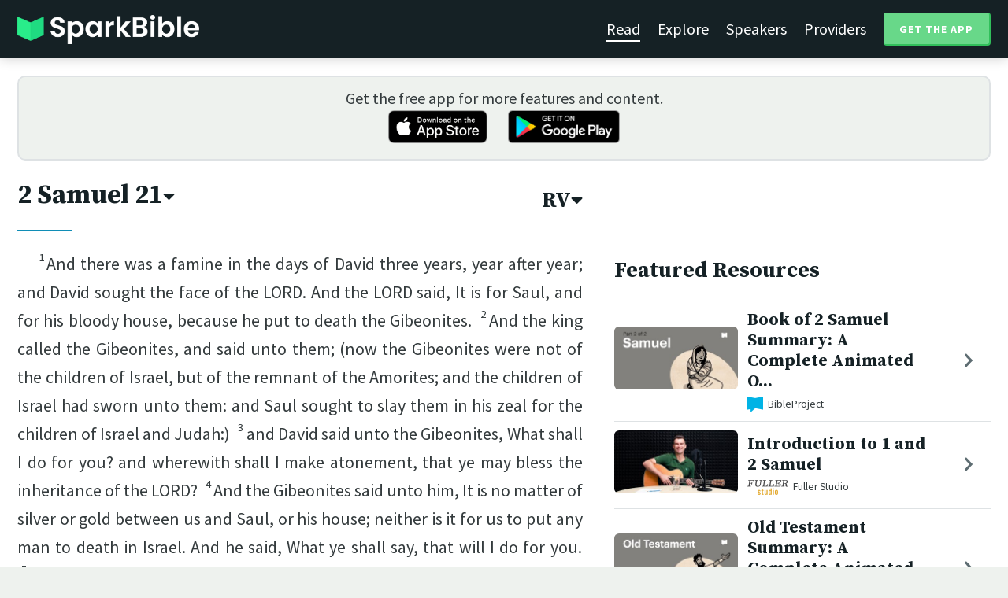

--- FILE ---
content_type: text/html; charset=utf-8
request_url: https://sparkbible.com/RV/2%20Samuel/21
body_size: 19355
content:
<!DOCTYPE html>
<html>
  <head>
    <title>Spark Bible | Learn the Bible with video from top Bible teachers.</title>
    <meta name="viewport" content="width=device-width,initial-scale=1">
    <meta name="description" content="Spark Bible is a new and free Bible study app with video from top Christian Bible teachers. Spark Bible makes it easy to read and learn the Bible at a deeper level. Get more out of reading the Bible with Spark Bible.">
    <link rel="apple-touch-icon" sizes="180x180" href="/apple-touch-icon.png?v=2">
<link rel="icon" type="image/png" sizes="32x32" href="/favicon-32x32.png?v=2">
<link rel="icon" type="image/png" sizes="16x16" href="/favicon-16x16.png?v=2">
<link rel="manifest" href="/site.webmanifest?v=2">
<link rel="shortcut icon" href="/favicon.ico?v=2">
<meta name="msapplication-TileColor" content="#152125">
<meta name="theme-color" content="#152125">

    <meta name="csrf-param" content="authenticity_token" />
<meta name="csrf-token" content="o3TU-wPLVmVe-s6GxHe9rAbPXLQrtr6BJDYUGPYaaI-Eet3iK90CcKvdqYjoeddlf3UUMS5xBPDc-Qe8mFhPKQ" />
    
    <meta property="og:title" content="Learn the Bible with video from top Bible teachers. | Spark Bible">
<meta property="og:description" content="Spark Bible is a new and free Bible study app with video from top Christian Bible teachers. Spark Bible makes it easy to read and learn the Bible at a deeper level. Get more out of reading the Bible with Spark Bible.">
<meta property="og:image" content="https://res.cloudinary.com/sparkbible/image/upload/v1585084458/app_assets/Spark-Bible-app-icon.png">
<meta property="og:url" content="https://sparkbible.com/RV/2%20Samuel/21">

    <link rel="stylesheet" href="https://cdnjs.cloudflare.com/ajax/libs/normalize/8.0.1/normalize.min.css" integrity="sha256-l85OmPOjvil/SOvVt3HnSSjzF1TUMyT9eV0c2BzEGzU=" crossorigin="anonymous" />
    <link rel="stylesheet" href="https://cdn.plyr.io/3.6.2/plyr.css" media="print" onload="this.media='all'; this.onload=null;">
    <script src="https://cdn.plyr.io/3.6.2/plyr.js"></script>
    <script src="https://unpkg.com/@popperjs/core@2"></script>
    <script src="https://unpkg.com/tippy.js@6"></script>
    <script defer src="https://kit.fontawesome.com/72ff33412f.js" data-mutate-approach="sync" crossorigin="anonymous"></script>
    <link rel="stylesheet" href="/assets/application-a5ed54037beda56647664658bdb2d8813e9b1a3daacb8e9cf0c00761c3bcbef0.css" data-turbo-track="reload" />
    
    <script type="importmap" data-turbo-track="reload">{
  "imports": {
    "bible_app": "/assets/bible_app-ad44f877c337e7d32c74e7b98456ee05c08ace3a7a1228a8dd548b5ce6e2ef8a.js",
    "web_app": "/assets/web_app-a02290caf05c8af33489b50d98e757a64ebacd3cb013ab76627f22b15e93ddc1.js",
    "@hotwired/turbo-rails": "/assets/turbo.min-96cbf52c71021ba210235aaeec4720012d2c1df7d2dab3770cfa49eea3bb09da.js",
    "@hotwired/stimulus": "/assets/stimulus.min-900648768bd96f3faeba359cf33c1bd01ca424ca4d2d05f36a5d8345112ae93c.js",
    "@hotwired/stimulus-loading": "/assets/stimulus-loading-1fc59770fb1654500044afd3f5f6d7d00800e5be36746d55b94a2963a7a228aa.js",
    "utils/helpers": "/assets/utils/helpers-4f265faee3cf033048bffca45bfd5fa98ba8b49136f941ff29628e4aaf39b7e3.js",
    "controllers/bible_app/bible": "/assets/controllers/bible_app/bible-87f19c96b261cabe4a0f5d59bf39a128d76855dcd2bf0130ebe91b5b5c036edd.js",
    "controllers/bible_app/bible_settings_controller": "/assets/controllers/bible_app/bible_settings_controller-543b14421b33d4485eb84824078d1da8815457201bb4fbb466dd2625fff57c05.js",
    "controllers/bible_app/constants": "/assets/controllers/bible_app/constants-a8a9e9c008a34bd3acfdab7f256760a42e6b69681b686371d0878ac0965be201.js",
    "controllers/bible_app/footnotes_controller": "/assets/controllers/bible_app/footnotes_controller-509e6c76c4ed6b5876e63e78e3ea9e9804b4c0b12166c6d1e257821ca4e90aba.js",
    "controllers/bible_app": "/assets/controllers/bible_app/index-e77cf38a965f7f5eea49c5409895eb6d799582abf5eddd20843608762b098f14.js",
    "controllers/bible_app/mode_handler": "/assets/controllers/bible_app/mode_handler-5e6c86e4a12b7dba287b84d481fa636a17a5e9f9efbb92d180fe10d4d484f745.js",
    "controllers/bible_app/native_bridge": "/assets/controllers/bible_app/native_bridge-e49575f6d23f93ca957c28ccde300b2bb68eb27ef0da8b5b78895bce1ce8bade.js",
    "controllers/bible_app/resource_highlight": "/assets/controllers/bible_app/resource_highlight-4bdf3a2b839741dfd38d15bac09381e5590abd7ad316137886ce1ec37d867815.js",
    "controllers/bible_app/resource_highlights_controller": "/assets/controllers/bible_app/resource_highlights_controller-47b87131a4e913c50515ca4f453228eafe754a0236b8f08793d8f900fb5adb9c.js",
    "controllers/bible_app/saved_references_controller": "/assets/controllers/bible_app/saved_references_controller-a06fee09922078db9acd5446fe6671273a9826df1e14aedf38657f00e846f377.js",
    "controllers/bible_app/scroll_controller": "/assets/controllers/bible_app/scroll_controller-d7ab5c1ac2907a276ca8c580c8c461945804ea569ec6d2103513bd04a35d1462.js",
    "controllers/bible_app/scroll_handler": "/assets/controllers/bible_app/scroll_handler-88ad2a8e29a51bf595296f9f8f9ee386ffabf770203a75eaf40c3442f1e93464.js",
    "controllers/bible_app/spacing_controller": "/assets/controllers/bible_app/spacing_controller-db6265e1c7104dad578a181575e7aea46ea14c654e5a615e58e9082dccc1be17.js",
    "controllers/bible_app/starting_chapter_controller": "/assets/controllers/bible_app/starting_chapter_controller-137fc2d113be4f9b60079aa759af019e3678865d2b2ed65d4ee4b659196e4bc6.js",
    "controllers/bible_app/tap_handler": "/assets/controllers/bible_app/tap_handler-fe7c08c4d74ffa78cd33fbc1ce7c2c32e5df5c32db2c016501b9104caa9688c6.js",
    "controllers/bible_app/verse": "/assets/controllers/bible_app/verse-da12735d6531502f068a095999245ae142fd842b1a7e854f0fd5bf52db884c5f.js",
    "controllers/bible_app/verse_selection": "/assets/controllers/bible_app/verse_selection-3ae45c8c9e63da60b66ce4249ef30350d8e8d661d30151787b54e9f176df122d.js",
    "controllers/bible_app/verse_selection_controller": "/assets/controllers/bible_app/verse_selection_controller-539591b09e189fe12ddab540e18fba4afc43e4ce58b48b1af5533c7bcf991802.js",
    "controllers/web_app": "/assets/controllers/web_app/index-a87424e64b1cea8b8f8c95d88d0e922814d1d18e8103585aae5e58ef3756169f.js",
    "controllers/web_app/toggle_controller": "/assets/controllers/web_app/toggle_controller-27368eb5692a5a5fecef679d84a9bc21ce80d32d191d77d5050132bbbad7dfde.js",
    "controllers/web_app/video_controller": "/assets/controllers/web_app/video_controller-68c7e96047991e9d9e861c4ec60a08f1a0a2fbea720a667e6fdac61d9769087a.js"
  }
}</script>
<link rel="modulepreload" href="/assets/bible_app-ad44f877c337e7d32c74e7b98456ee05c08ace3a7a1228a8dd548b5ce6e2ef8a.js">
<link rel="modulepreload" href="/assets/web_app-a02290caf05c8af33489b50d98e757a64ebacd3cb013ab76627f22b15e93ddc1.js">
<link rel="modulepreload" href="/assets/turbo.min-96cbf52c71021ba210235aaeec4720012d2c1df7d2dab3770cfa49eea3bb09da.js">
<link rel="modulepreload" href="/assets/stimulus.min-900648768bd96f3faeba359cf33c1bd01ca424ca4d2d05f36a5d8345112ae93c.js">
<link rel="modulepreload" href="/assets/stimulus-loading-1fc59770fb1654500044afd3f5f6d7d00800e5be36746d55b94a2963a7a228aa.js">
<link rel="modulepreload" href="/assets/utils/helpers-4f265faee3cf033048bffca45bfd5fa98ba8b49136f941ff29628e4aaf39b7e3.js">
<link rel="modulepreload" href="/assets/controllers/bible_app/bible-87f19c96b261cabe4a0f5d59bf39a128d76855dcd2bf0130ebe91b5b5c036edd.js">
<link rel="modulepreload" href="/assets/controllers/bible_app/bible_settings_controller-543b14421b33d4485eb84824078d1da8815457201bb4fbb466dd2625fff57c05.js">
<link rel="modulepreload" href="/assets/controllers/bible_app/constants-a8a9e9c008a34bd3acfdab7f256760a42e6b69681b686371d0878ac0965be201.js">
<link rel="modulepreload" href="/assets/controllers/bible_app/footnotes_controller-509e6c76c4ed6b5876e63e78e3ea9e9804b4c0b12166c6d1e257821ca4e90aba.js">
<link rel="modulepreload" href="/assets/controllers/bible_app/index-e77cf38a965f7f5eea49c5409895eb6d799582abf5eddd20843608762b098f14.js">
<link rel="modulepreload" href="/assets/controllers/bible_app/mode_handler-5e6c86e4a12b7dba287b84d481fa636a17a5e9f9efbb92d180fe10d4d484f745.js">
<link rel="modulepreload" href="/assets/controllers/bible_app/native_bridge-e49575f6d23f93ca957c28ccde300b2bb68eb27ef0da8b5b78895bce1ce8bade.js">
<link rel="modulepreload" href="/assets/controllers/bible_app/resource_highlight-4bdf3a2b839741dfd38d15bac09381e5590abd7ad316137886ce1ec37d867815.js">
<link rel="modulepreload" href="/assets/controllers/bible_app/resource_highlights_controller-47b87131a4e913c50515ca4f453228eafe754a0236b8f08793d8f900fb5adb9c.js">
<link rel="modulepreload" href="/assets/controllers/bible_app/saved_references_controller-a06fee09922078db9acd5446fe6671273a9826df1e14aedf38657f00e846f377.js">
<link rel="modulepreload" href="/assets/controllers/bible_app/scroll_controller-d7ab5c1ac2907a276ca8c580c8c461945804ea569ec6d2103513bd04a35d1462.js">
<link rel="modulepreload" href="/assets/controllers/bible_app/scroll_handler-88ad2a8e29a51bf595296f9f8f9ee386ffabf770203a75eaf40c3442f1e93464.js">
<link rel="modulepreload" href="/assets/controllers/bible_app/spacing_controller-db6265e1c7104dad578a181575e7aea46ea14c654e5a615e58e9082dccc1be17.js">
<link rel="modulepreload" href="/assets/controllers/bible_app/starting_chapter_controller-137fc2d113be4f9b60079aa759af019e3678865d2b2ed65d4ee4b659196e4bc6.js">
<link rel="modulepreload" href="/assets/controllers/bible_app/tap_handler-fe7c08c4d74ffa78cd33fbc1ce7c2c32e5df5c32db2c016501b9104caa9688c6.js">
<link rel="modulepreload" href="/assets/controllers/bible_app/verse-da12735d6531502f068a095999245ae142fd842b1a7e854f0fd5bf52db884c5f.js">
<link rel="modulepreload" href="/assets/controllers/bible_app/verse_selection-3ae45c8c9e63da60b66ce4249ef30350d8e8d661d30151787b54e9f176df122d.js">
<link rel="modulepreload" href="/assets/controllers/bible_app/verse_selection_controller-539591b09e189fe12ddab540e18fba4afc43e4ce58b48b1af5533c7bcf991802.js">
<link rel="modulepreload" href="/assets/controllers/web_app/index-a87424e64b1cea8b8f8c95d88d0e922814d1d18e8103585aae5e58ef3756169f.js">
<link rel="modulepreload" href="/assets/controllers/web_app/toggle_controller-27368eb5692a5a5fecef679d84a9bc21ce80d32d191d77d5050132bbbad7dfde.js">
<link rel="modulepreload" href="/assets/controllers/web_app/video_controller-68c7e96047991e9d9e861c4ec60a08f1a0a2fbea720a667e6fdac61d9769087a.js">
<script type="module">import "web_app"</script>
    <script type="text/javascript">
  const isBot = /bot|google|baidu|bing|msn|duckduckbot|teoma|slurp|yandex/i.test(navigator.userAgent);
  if (typeof amplitude === 'undefined' && !isBot) {
    (function(e,t){var n=e.amplitude||{_q:[],_iq:{}};var r=t.createElement("script")
    ;r.type="text/javascript"
    ;r.integrity="sha384-3bSR/uIgD42pCWBeq1//B3mI/hPuWdk0L1EUnQIWfGyMOjs0VEoFLhHMqObtv2BA"
    ;r.crossOrigin="anonymous";r.async=true
    ;r.src="https://cdn.amplitude.com/libs/amplitude-5.10.0-min.gz.js"
    ;r.onload=function(){if(!e.amplitude.runQueuedFunctions){
    console.log("[Amplitude] Error: could not load SDK")}}
    ;var i=t.getElementsByTagName("script")[0];i.parentNode.insertBefore(r,i)
    ;function s(e,t){e.prototype[t]=function(){
    this._q.push([t].concat(Array.prototype.slice.call(arguments,0)));return this}}
    var o=function(){this._q=[];return this}
    ;var a=["add","append","clearAll","prepend","set","setOnce","unset"]
    ;for(var u=0;u<a.length;u++){s(o,a[u])}n.Identify=o;var c=function(){this._q=[]
    ;return this}
    ;var l=["setProductId","setQuantity","setPrice","setRevenueType","setEventProperties"]
    ;for(var p=0;p<l.length;p++){s(c,l[p])}n.Revenue=c
    ;var d=["init","logEvent","logRevenue","setUserId","setUserProperties","setOptOut","setVersionName","setDomain","setDeviceId", "enableTracking", "setGlobalUserProperties","identify","clearUserProperties","setGroup","logRevenueV2","regenerateDeviceId","groupIdentify","onInit","logEventWithTimestamp","logEventWithGroups","setSessionId","resetSessionId"]
    ;function v(e){function t(t){e[t]=function(){
    e._q.push([t].concat(Array.prototype.slice.call(arguments,0)))}}
    for(var n=0;n<d.length;n++){t(d[n])}}v(n);n.getInstance=function(e){
    e=(!e||e.length===0?"$default_instance":e).toLowerCase()
    ;if(!n._iq.hasOwnProperty(e)){n._iq[e]={_q:[]};v(n._iq[e])}return n._iq[e]}
    ;e.amplitude=n})(window,document);

    amplitude.getInstance().init("7e5e650f746b42ce7bb465c64eb8d12a", null, {
      saveEvents: true,
      includeUtm: true,
      includeReferrer: true,
      includeGclid: true
    });

    document.addEventListener('turbo:load', () => {
      amplitude.getInstance().logEvent("Page Loaded", {
        url: window.location.href,
        path: window.location.pathname,
        bodyClass: $1('body').className,
        h1: $1('h1') ? $1('h1').textContent : null,
        h2: $1('h2') ? $1('h2').textContent : null,
      });

      // Add handlers for elements tagged with amplitude data attributes.
      $("[data-amplitude-event]").forEach((el) => {
          const eventTitle = el.dataset.amplitudeEvent;
          let props = {};
          if (el.dataset.amplitudeProps) {
            props = JSON.parse(el.dataset.amplitudeProps);
          }
          switch (el.dataset.amplitudeTrigger) {
            case "click":
              el.addEventListener("click", () => amplitude.getInstance().logEvent(eventTitle, props));
            break;
            case "load":
              amplitude.getInstance().logEvent(eventTitle, props);
            break;
          }
      });
    });
  }
</script>

  </head>

  <body class="bible_chapters show" data-controller="pageload">

      <header>
        <a class="logo undecorated" href="/"><img src="/assets/shared/logos/Spark-Bible-Logo-Light-6616f3073ddeea533532c0109831a5d9fd3d51bd04f850731a6cfa2071d57af2.png" /></a>
          <nav data-controller="toggle">
  <section data-toggle-target="element" class="nav-menu">
    <a class="selected" href="/read">Read</a>
    <a href="/explore">Explore</a>
    <a href="/speakers">Speakers</a>
    <a href="/providers">Providers</a>
    <a href="#get-app-modal" class="button undecorated" data-turbo="false">
      Get the App
    </a>
  </section>
  <a href="#" data-action="toggle#toggle" class="mobile-menu-icon h-padded undecorated">
    <i class="fa fa-bars"></i>
  </a>
</nav>

      </header>

      <div class="content padded">
        
        <section class="get-app-callout">
  Get the free app for more features and content.
  <br>
  <a class="undecorated" href="https://apple.co/3rRxZfy"><img height="42" alt="Download on the App Store" src="/assets/shared/badges/download-on-the-app-store-3ee50cfaac04907fb23f7120324d8dd8333c1267516388341debf5c4304aba00.png" /></a>
  <a class="l-padded undecorated" href="https://play.google.com/store/apps/details?id=com.sparkbible.sparkbible&amp;hl=en&amp;gl=US"><img height="42" alt="Get it on Google Play" src="/assets/shared/badges/google-play-badge-c78da272321ee64e2b114fcc493adbf3b70d8e67fdb1b6c3099c6d976c1282e6.png" /></a>
</section>

<div class="container">

  <section class="bible">
    <div class="heading-controls">
      <span>
        <h1>
          <a href="#chapter-select-modal" class="undecorated" data-turbo="false">
              2 Samuel&nbsp;21<i class="fas fa-caret-down"></i>
          </a>
        </h1>
      </span>
      <span>
        <h2>
          <a href="#version-select-modal" class="undecorated" data-turbo="false">
            RV<i class="fas fa-caret-down"></i>
          </a>
        </h2>
      </span>
    </div>

    <div class="bible-text">
      <p><span data-verse="1"><sup>1</sup>And there was a famine in the days of David three years, year after year; and David sought the face of the LORD. And the LORD said, It is for Saul, and for his bloody house, because he put to death the Gibeonites.  </span><span data-verse="2"><sup>2</sup>And the king called the Gibeonites, and said unto them; (now the Gibeonites were not of the children of Israel, but of the remnant of the Amorites; and the children of Israel had sworn unto them: and Saul sought to slay them in his zeal for the children of Israel and Judah:)  </span><span data-verse="3"><sup>3</sup>and David said unto the Gibeonites, What shall I do for you? and wherewith shall I make atonement, that ye may bless the inheritance of the LORD?  </span><span data-verse="4"><sup>4</sup>And the Gibeonites said unto him, It is no matter of silver or gold between us and Saul, or his house; neither is it for us to put any man to death in Israel. And he said, What ye shall say, that will I do for you.  </span><span data-verse="5"><sup>5</sup>And they said unto the king, The man that consumed us, and that devised against us, <span class="add">that</span>we should be destroyed from remaining in any of the borders of Israel,  </span><span data-verse="6"><sup>6</sup>let seven men of his sons be delivered unto us, and we will hang them up unto the LORD in Gibeah of Saul, the chosen of the LORD; And the king said, I will give them.  </span><span data-verse="7"><sup>7</sup>But the king spared Mephibosheth, the son of Jonathan the son of Saul, because of the LORD’S oath that was between them, between David and Jonathan the son of Saul.  </span><span data-verse="8"><sup>8</sup>But the king took the two sons of Rizpah the daughter of Aiah, whom she bare unto Saul, Armoni and Mephibosheth; and the five sons of Michal the daughter of Saul, whom she bare to Adriel the son of Barzillai the Meholathite:  </span><span data-verse="9"><sup>9</sup>And he delivered them into the hands of the Gibeonites, and they hanged them in the mountain before the LORD, and they fell <span class="add">all</span>seven together: and they were put to death in the days of harvest, in the first days, at the beginning of barley harvest.  </span><span data-verse="10"><sup>10</sup>And Rizpah the daughter of Aiah took sackcloth, and spread it for her upon the rock, from the beginning of harvest until water was poured upon them from heaven; and she suffered neither the birds of the air to rest on them by day, nor the beasts of the field by night.  </span><span data-verse="11"><sup>11</sup>And it was told David what Rizpah the daughter of Aiah, the concubine of Saul, had done.  </span><span data-verse="12"><sup>12</sup>And David went and took the bones of Saul and the bones of Jonathan his son from the men of Jabesh-gilead, which had stolen them from the street of Beth-shan, where the Philistines had hanged them, in the day that the Philistines slew Saul in Gilboa:  </span><span data-verse="13"><sup>13</sup>and he brought up from thence the bones of Saul and the bones of Jonathan his son; and they gathered the bones of them that were hanged.  </span><span data-verse="14"><sup>14</sup>And they buried the bones of Saul and Jonathan his son in the country of Benjamin in Zela, in the sepulchre of Kish his father: and they performed all that the king commanded. And after that God was entreated for the land.  </span><span data-verse="15"><sup>15</sup>And the Philistines had war again with Israel; and David went down, and his servants with him, and fought against the Philistines: and David waxed faint.  </span><span data-verse="16"><sup>16</sup>and Ishbi-benob, which was of the sons of the giant, the weight of whose spear was three hundred <span class="add">shekels</span>of brass in weight, he being girded with a new <span class="add">sword</span>, thought to have slain David.  </span><span data-verse="17"><sup>17</sup>But Abishai the son of Zeruiah succoured him, and smote the Philistine, and killed him. Then the men of David sware unto him, saying, Thou shalt go no more out with us to battle, that thou quench not the lamp of Israel.  </span><span data-verse="18"><sup>18</sup>And it came to pass after this, that there was again war with the Philistines at Gob: then Sibbecai the Hushathite slew Saph, which was of the sons of the giant.  </span><span data-verse="19"><sup>19</sup>And there was again war with the Philistines at Gob; and Elhanan the son of Jaare-oregim the Beth-lehemite slew Goliath the Gittite, the staff of whose spear was like a weaver’s beam.  </span><span data-verse="20"><sup>20</sup>And there was again war at Gath, where was a man of great stature, that had on every hand six fingers, and on every foot six toes, four and twenty in number; and he also was born to the giant.  </span><span data-verse="21"><sup>21</sup>And when he defied Israel, Jonathan the son of Shimei David’s brother slew him.  </span><span data-verse="22"><sup>22</sup>These four were born to the giant in Gath; and they fell by the hand of David, and by the hand of his servants. </span></p>

    </div>

    
<div class="bottom-nav">
  <section class="prev">
      <a href="/RV/2%20Samuel/20"><i class='fas fa-caret-left'></i> 2 Samuel 20</a>
  </section>
  <section class="next">
      <a href="/RV/2%20Samuel/22">2 Samuel 22 <i class='fas fa-caret-right'></i></a>
  </section>
</div>

    <p class="smaller-text centered-text">
      PUBLIC DOMAIN
      <br>
      This translation was first published in 1885. This public domain Bible translation is brought to you courtesy of <a href="https://ebible.org" target="_blank" rel="nofollow">eBible.org</a>.
    </p>
  </section>

  <section class="resources">
    <h2>Featured Resources</h2>
    <div class="flex-row resource-row condensed">
  <section class="image">
    <a class="undecorated" href="/r/bibleproject/overview-2-samuel"><img class="rounded video-thumbnail" alt="Book of 2 Samuel Summary: A Complete Animated Overview" loading="lazy" src="https://i.ytimg.com/vi/YvoWDXNDJgs/mqdefault.jpg" /></a>
  </section>
  <section class="text">
    <h3><a href="/r/bibleproject/overview-2-samuel">Book of 2 Samuel Summary: A Complete Animated O...</a></h3>
    <p class="desc">Watch our overview video on the book of 2 Samuel, which breaks down the liter...</p>
    <p class="smallest-text"><img src="https://res-3.cloudinary.com/sparkbible/image/upload/c_fit,h_20,w_52/v1/resource_providers/BibleProject_agfqdk.png" /> BibleProject</p>
  </section>
  <section class="indicator">
    <a class="undecorated" href="/r/bibleproject/overview-2-samuel"><i class="fas fa-chevron-right"></i></a>
  </section>
</div>
<div class="flex-row resource-row condensed">
  <section class="image">
    <a class="undecorated" href="/r/fuller-studio/introduction-to-1-and-2-samuel"><img class="rounded video-thumbnail" alt="Introduction to 1 and 2 Samuel" loading="lazy" src="https://i.ytimg.com/vi/7OC998auKYo/mqdefault.jpg" /></a>
  </section>
  <section class="text">
    <h3><a href="/r/fuller-studio/introduction-to-1-and-2-samuel">Introduction to 1 and 2 Samuel</a></h3>
    <p class="desc">Dr. Kutter Callaway introduces 1 and 2 Samuel, considering their message abou...</p>
    <p class="smallest-text"><img src="https://res-1.cloudinary.com/sparkbible/image/upload/c_fit,h_20,w_52/v1/resource_providers/Fuller-Studio.png" /> Fuller Studio</p>
  </section>
  <section class="indicator">
    <a class="undecorated" href="/r/fuller-studio/introduction-to-1-and-2-samuel"><i class="fas fa-chevron-right"></i></a>
  </section>
</div>
<div class="flex-row resource-row condensed">
  <section class="image">
    <a class="undecorated" href="/r/bibleproject/overview-tanak-old-testament"><img class="rounded video-thumbnail" alt="Old Testament Summary: A Complete Animated Overview" loading="lazy" src="https://i.ytimg.com/vi/ALsluAKBZ-c/mqdefault.jpg" /></a>
  </section>
  <section class="text">
    <h3><a href="/r/bibleproject/overview-tanak-old-testament">Old Testament Summary: A Complete Animated Over...</a></h3>
    <p class="desc">Watch our overview video on the Old Testament, also known as the Hebrew Bible...</p>
    <p class="smallest-text"><img src="https://res-3.cloudinary.com/sparkbible/image/upload/c_fit,h_20,w_52/v1/resource_providers/BibleProject_agfqdk.png" /> BibleProject</p>
  </section>
  <section class="indicator">
    <a class="undecorated" href="/r/bibleproject/overview-tanak-old-testament"><i class="fas fa-chevron-right"></i></a>
  </section>
</div>

    <div>
      <a class="button" href="/explore/2%20Samuel/21">Explore 2 Samuel&nbsp;21</a>
    </div>
  </section>

</div>

  <div id="chapter-select-modal" class="modal">
  <div class="modal-wrapper">
    <section class="modal-header">
      <a href="#" title="Close" class="modal-close undecorated" data-turbo="false">
        <i class="fas fa-times-circle"></i>
      </a>
      <h3>Select Chapter</h3>
    </section>
    <section class="modal-content">
        <div class="modal-row" data-controller="toggle">
          <h4>
            <a href="#" data-action="toggle#toggle" class="undecorated">Genesis</a>
          </h4>
          <section class="chapters hide" data-toggle-target="element">
              <a href="/RV/Genesis/1">1</a>
              <a href="/RV/Genesis/2">2</a>
              <a href="/RV/Genesis/3">3</a>
              <a href="/RV/Genesis/4">4</a>
              <a href="/RV/Genesis/5">5</a>
              <a href="/RV/Genesis/6">6</a>
              <a href="/RV/Genesis/7">7</a>
              <a href="/RV/Genesis/8">8</a>
              <a href="/RV/Genesis/9">9</a>
              <a href="/RV/Genesis/10">10</a>
              <a href="/RV/Genesis/11">11</a>
              <a href="/RV/Genesis/12">12</a>
              <a href="/RV/Genesis/13">13</a>
              <a href="/RV/Genesis/14">14</a>
              <a href="/RV/Genesis/15">15</a>
              <a href="/RV/Genesis/16">16</a>
              <a href="/RV/Genesis/17">17</a>
              <a href="/RV/Genesis/18">18</a>
              <a href="/RV/Genesis/19">19</a>
              <a href="/RV/Genesis/20">20</a>
              <a href="/RV/Genesis/21">21</a>
              <a href="/RV/Genesis/22">22</a>
              <a href="/RV/Genesis/23">23</a>
              <a href="/RV/Genesis/24">24</a>
              <a href="/RV/Genesis/25">25</a>
              <a href="/RV/Genesis/26">26</a>
              <a href="/RV/Genesis/27">27</a>
              <a href="/RV/Genesis/28">28</a>
              <a href="/RV/Genesis/29">29</a>
              <a href="/RV/Genesis/30">30</a>
              <a href="/RV/Genesis/31">31</a>
              <a href="/RV/Genesis/32">32</a>
              <a href="/RV/Genesis/33">33</a>
              <a href="/RV/Genesis/34">34</a>
              <a href="/RV/Genesis/35">35</a>
              <a href="/RV/Genesis/36">36</a>
              <a href="/RV/Genesis/37">37</a>
              <a href="/RV/Genesis/38">38</a>
              <a href="/RV/Genesis/39">39</a>
              <a href="/RV/Genesis/40">40</a>
              <a href="/RV/Genesis/41">41</a>
              <a href="/RV/Genesis/42">42</a>
              <a href="/RV/Genesis/43">43</a>
              <a href="/RV/Genesis/44">44</a>
              <a href="/RV/Genesis/45">45</a>
              <a href="/RV/Genesis/46">46</a>
              <a href="/RV/Genesis/47">47</a>
              <a href="/RV/Genesis/48">48</a>
              <a href="/RV/Genesis/49">49</a>
              <a href="/RV/Genesis/50">50</a>
          </section>
        </div>
        <div class="modal-row" data-controller="toggle">
          <h4>
            <a href="#" data-action="toggle#toggle" class="undecorated">Exodus</a>
          </h4>
          <section class="chapters hide" data-toggle-target="element">
              <a href="/RV/Exodus/1">1</a>
              <a href="/RV/Exodus/2">2</a>
              <a href="/RV/Exodus/3">3</a>
              <a href="/RV/Exodus/4">4</a>
              <a href="/RV/Exodus/5">5</a>
              <a href="/RV/Exodus/6">6</a>
              <a href="/RV/Exodus/7">7</a>
              <a href="/RV/Exodus/8">8</a>
              <a href="/RV/Exodus/9">9</a>
              <a href="/RV/Exodus/10">10</a>
              <a href="/RV/Exodus/11">11</a>
              <a href="/RV/Exodus/12">12</a>
              <a href="/RV/Exodus/13">13</a>
              <a href="/RV/Exodus/14">14</a>
              <a href="/RV/Exodus/15">15</a>
              <a href="/RV/Exodus/16">16</a>
              <a href="/RV/Exodus/17">17</a>
              <a href="/RV/Exodus/18">18</a>
              <a href="/RV/Exodus/19">19</a>
              <a href="/RV/Exodus/20">20</a>
              <a href="/RV/Exodus/21">21</a>
              <a href="/RV/Exodus/22">22</a>
              <a href="/RV/Exodus/23">23</a>
              <a href="/RV/Exodus/24">24</a>
              <a href="/RV/Exodus/25">25</a>
              <a href="/RV/Exodus/26">26</a>
              <a href="/RV/Exodus/27">27</a>
              <a href="/RV/Exodus/28">28</a>
              <a href="/RV/Exodus/29">29</a>
              <a href="/RV/Exodus/30">30</a>
              <a href="/RV/Exodus/31">31</a>
              <a href="/RV/Exodus/32">32</a>
              <a href="/RV/Exodus/33">33</a>
              <a href="/RV/Exodus/34">34</a>
              <a href="/RV/Exodus/35">35</a>
              <a href="/RV/Exodus/36">36</a>
              <a href="/RV/Exodus/37">37</a>
              <a href="/RV/Exodus/38">38</a>
              <a href="/RV/Exodus/39">39</a>
              <a href="/RV/Exodus/40">40</a>
          </section>
        </div>
        <div class="modal-row" data-controller="toggle">
          <h4>
            <a href="#" data-action="toggle#toggle" class="undecorated">Leviticus</a>
          </h4>
          <section class="chapters hide" data-toggle-target="element">
              <a href="/RV/Leviticus/1">1</a>
              <a href="/RV/Leviticus/2">2</a>
              <a href="/RV/Leviticus/3">3</a>
              <a href="/RV/Leviticus/4">4</a>
              <a href="/RV/Leviticus/5">5</a>
              <a href="/RV/Leviticus/6">6</a>
              <a href="/RV/Leviticus/7">7</a>
              <a href="/RV/Leviticus/8">8</a>
              <a href="/RV/Leviticus/9">9</a>
              <a href="/RV/Leviticus/10">10</a>
              <a href="/RV/Leviticus/11">11</a>
              <a href="/RV/Leviticus/12">12</a>
              <a href="/RV/Leviticus/13">13</a>
              <a href="/RV/Leviticus/14">14</a>
              <a href="/RV/Leviticus/15">15</a>
              <a href="/RV/Leviticus/16">16</a>
              <a href="/RV/Leviticus/17">17</a>
              <a href="/RV/Leviticus/18">18</a>
              <a href="/RV/Leviticus/19">19</a>
              <a href="/RV/Leviticus/20">20</a>
              <a href="/RV/Leviticus/21">21</a>
              <a href="/RV/Leviticus/22">22</a>
              <a href="/RV/Leviticus/23">23</a>
              <a href="/RV/Leviticus/24">24</a>
              <a href="/RV/Leviticus/25">25</a>
              <a href="/RV/Leviticus/26">26</a>
              <a href="/RV/Leviticus/27">27</a>
          </section>
        </div>
        <div class="modal-row" data-controller="toggle">
          <h4>
            <a href="#" data-action="toggle#toggle" class="undecorated">Numbers</a>
          </h4>
          <section class="chapters hide" data-toggle-target="element">
              <a href="/RV/Numbers/1">1</a>
              <a href="/RV/Numbers/2">2</a>
              <a href="/RV/Numbers/3">3</a>
              <a href="/RV/Numbers/4">4</a>
              <a href="/RV/Numbers/5">5</a>
              <a href="/RV/Numbers/6">6</a>
              <a href="/RV/Numbers/7">7</a>
              <a href="/RV/Numbers/8">8</a>
              <a href="/RV/Numbers/9">9</a>
              <a href="/RV/Numbers/10">10</a>
              <a href="/RV/Numbers/11">11</a>
              <a href="/RV/Numbers/12">12</a>
              <a href="/RV/Numbers/13">13</a>
              <a href="/RV/Numbers/14">14</a>
              <a href="/RV/Numbers/15">15</a>
              <a href="/RV/Numbers/16">16</a>
              <a href="/RV/Numbers/17">17</a>
              <a href="/RV/Numbers/18">18</a>
              <a href="/RV/Numbers/19">19</a>
              <a href="/RV/Numbers/20">20</a>
              <a href="/RV/Numbers/21">21</a>
              <a href="/RV/Numbers/22">22</a>
              <a href="/RV/Numbers/23">23</a>
              <a href="/RV/Numbers/24">24</a>
              <a href="/RV/Numbers/25">25</a>
              <a href="/RV/Numbers/26">26</a>
              <a href="/RV/Numbers/27">27</a>
              <a href="/RV/Numbers/28">28</a>
              <a href="/RV/Numbers/29">29</a>
              <a href="/RV/Numbers/30">30</a>
              <a href="/RV/Numbers/31">31</a>
              <a href="/RV/Numbers/32">32</a>
              <a href="/RV/Numbers/33">33</a>
              <a href="/RV/Numbers/34">34</a>
              <a href="/RV/Numbers/35">35</a>
              <a href="/RV/Numbers/36">36</a>
          </section>
        </div>
        <div class="modal-row" data-controller="toggle">
          <h4>
            <a href="#" data-action="toggle#toggle" class="undecorated">Deuteronomy</a>
          </h4>
          <section class="chapters hide" data-toggle-target="element">
              <a href="/RV/Deuteronomy/1">1</a>
              <a href="/RV/Deuteronomy/2">2</a>
              <a href="/RV/Deuteronomy/3">3</a>
              <a href="/RV/Deuteronomy/4">4</a>
              <a href="/RV/Deuteronomy/5">5</a>
              <a href="/RV/Deuteronomy/6">6</a>
              <a href="/RV/Deuteronomy/7">7</a>
              <a href="/RV/Deuteronomy/8">8</a>
              <a href="/RV/Deuteronomy/9">9</a>
              <a href="/RV/Deuteronomy/10">10</a>
              <a href="/RV/Deuteronomy/11">11</a>
              <a href="/RV/Deuteronomy/12">12</a>
              <a href="/RV/Deuteronomy/13">13</a>
              <a href="/RV/Deuteronomy/14">14</a>
              <a href="/RV/Deuteronomy/15">15</a>
              <a href="/RV/Deuteronomy/16">16</a>
              <a href="/RV/Deuteronomy/17">17</a>
              <a href="/RV/Deuteronomy/18">18</a>
              <a href="/RV/Deuteronomy/19">19</a>
              <a href="/RV/Deuteronomy/20">20</a>
              <a href="/RV/Deuteronomy/21">21</a>
              <a href="/RV/Deuteronomy/22">22</a>
              <a href="/RV/Deuteronomy/23">23</a>
              <a href="/RV/Deuteronomy/24">24</a>
              <a href="/RV/Deuteronomy/25">25</a>
              <a href="/RV/Deuteronomy/26">26</a>
              <a href="/RV/Deuteronomy/27">27</a>
              <a href="/RV/Deuteronomy/28">28</a>
              <a href="/RV/Deuteronomy/29">29</a>
              <a href="/RV/Deuteronomy/30">30</a>
              <a href="/RV/Deuteronomy/31">31</a>
              <a href="/RV/Deuteronomy/32">32</a>
              <a href="/RV/Deuteronomy/33">33</a>
              <a href="/RV/Deuteronomy/34">34</a>
          </section>
        </div>
        <div class="modal-row" data-controller="toggle">
          <h4>
            <a href="#" data-action="toggle#toggle" class="undecorated">Joshua</a>
          </h4>
          <section class="chapters hide" data-toggle-target="element">
              <a href="/RV/Joshua/1">1</a>
              <a href="/RV/Joshua/2">2</a>
              <a href="/RV/Joshua/3">3</a>
              <a href="/RV/Joshua/4">4</a>
              <a href="/RV/Joshua/5">5</a>
              <a href="/RV/Joshua/6">6</a>
              <a href="/RV/Joshua/7">7</a>
              <a href="/RV/Joshua/8">8</a>
              <a href="/RV/Joshua/9">9</a>
              <a href="/RV/Joshua/10">10</a>
              <a href="/RV/Joshua/11">11</a>
              <a href="/RV/Joshua/12">12</a>
              <a href="/RV/Joshua/13">13</a>
              <a href="/RV/Joshua/14">14</a>
              <a href="/RV/Joshua/15">15</a>
              <a href="/RV/Joshua/16">16</a>
              <a href="/RV/Joshua/17">17</a>
              <a href="/RV/Joshua/18">18</a>
              <a href="/RV/Joshua/19">19</a>
              <a href="/RV/Joshua/20">20</a>
              <a href="/RV/Joshua/21">21</a>
              <a href="/RV/Joshua/22">22</a>
              <a href="/RV/Joshua/23">23</a>
              <a href="/RV/Joshua/24">24</a>
          </section>
        </div>
        <div class="modal-row" data-controller="toggle">
          <h4>
            <a href="#" data-action="toggle#toggle" class="undecorated">Judges</a>
          </h4>
          <section class="chapters hide" data-toggle-target="element">
              <a href="/RV/Judges/1">1</a>
              <a href="/RV/Judges/2">2</a>
              <a href="/RV/Judges/3">3</a>
              <a href="/RV/Judges/4">4</a>
              <a href="/RV/Judges/5">5</a>
              <a href="/RV/Judges/6">6</a>
              <a href="/RV/Judges/7">7</a>
              <a href="/RV/Judges/8">8</a>
              <a href="/RV/Judges/9">9</a>
              <a href="/RV/Judges/10">10</a>
              <a href="/RV/Judges/11">11</a>
              <a href="/RV/Judges/12">12</a>
              <a href="/RV/Judges/13">13</a>
              <a href="/RV/Judges/14">14</a>
              <a href="/RV/Judges/15">15</a>
              <a href="/RV/Judges/16">16</a>
              <a href="/RV/Judges/17">17</a>
              <a href="/RV/Judges/18">18</a>
              <a href="/RV/Judges/19">19</a>
              <a href="/RV/Judges/20">20</a>
              <a href="/RV/Judges/21">21</a>
          </section>
        </div>
        <div class="modal-row" data-controller="toggle">
          <h4>
            <a href="#" data-action="toggle#toggle" class="undecorated">Ruth</a>
          </h4>
          <section class="chapters hide" data-toggle-target="element">
              <a href="/RV/Ruth/1">1</a>
              <a href="/RV/Ruth/2">2</a>
              <a href="/RV/Ruth/3">3</a>
              <a href="/RV/Ruth/4">4</a>
          </section>
        </div>
        <div class="modal-row" data-controller="toggle">
          <h4>
            <a href="#" data-action="toggle#toggle" class="undecorated">1 Samuel</a>
          </h4>
          <section class="chapters hide" data-toggle-target="element">
              <a href="/RV/1%20Samuel/1">1</a>
              <a href="/RV/1%20Samuel/2">2</a>
              <a href="/RV/1%20Samuel/3">3</a>
              <a href="/RV/1%20Samuel/4">4</a>
              <a href="/RV/1%20Samuel/5">5</a>
              <a href="/RV/1%20Samuel/6">6</a>
              <a href="/RV/1%20Samuel/7">7</a>
              <a href="/RV/1%20Samuel/8">8</a>
              <a href="/RV/1%20Samuel/9">9</a>
              <a href="/RV/1%20Samuel/10">10</a>
              <a href="/RV/1%20Samuel/11">11</a>
              <a href="/RV/1%20Samuel/12">12</a>
              <a href="/RV/1%20Samuel/13">13</a>
              <a href="/RV/1%20Samuel/14">14</a>
              <a href="/RV/1%20Samuel/15">15</a>
              <a href="/RV/1%20Samuel/16">16</a>
              <a href="/RV/1%20Samuel/17">17</a>
              <a href="/RV/1%20Samuel/18">18</a>
              <a href="/RV/1%20Samuel/19">19</a>
              <a href="/RV/1%20Samuel/20">20</a>
              <a href="/RV/1%20Samuel/21">21</a>
              <a href="/RV/1%20Samuel/22">22</a>
              <a href="/RV/1%20Samuel/23">23</a>
              <a href="/RV/1%20Samuel/24">24</a>
              <a href="/RV/1%20Samuel/25">25</a>
              <a href="/RV/1%20Samuel/26">26</a>
              <a href="/RV/1%20Samuel/27">27</a>
              <a href="/RV/1%20Samuel/28">28</a>
              <a href="/RV/1%20Samuel/29">29</a>
              <a href="/RV/1%20Samuel/30">30</a>
              <a href="/RV/1%20Samuel/31">31</a>
          </section>
        </div>
        <div class="modal-row" data-controller="toggle">
          <h4>
            <a href="#" data-action="toggle#toggle" class="undecorated">2 Samuel</a>
          </h4>
          <section class="chapters hide" data-toggle-target="element">
              <a href="/RV/2%20Samuel/1">1</a>
              <a href="/RV/2%20Samuel/2">2</a>
              <a href="/RV/2%20Samuel/3">3</a>
              <a href="/RV/2%20Samuel/4">4</a>
              <a href="/RV/2%20Samuel/5">5</a>
              <a href="/RV/2%20Samuel/6">6</a>
              <a href="/RV/2%20Samuel/7">7</a>
              <a href="/RV/2%20Samuel/8">8</a>
              <a href="/RV/2%20Samuel/9">9</a>
              <a href="/RV/2%20Samuel/10">10</a>
              <a href="/RV/2%20Samuel/11">11</a>
              <a href="/RV/2%20Samuel/12">12</a>
              <a href="/RV/2%20Samuel/13">13</a>
              <a href="/RV/2%20Samuel/14">14</a>
              <a href="/RV/2%20Samuel/15">15</a>
              <a href="/RV/2%20Samuel/16">16</a>
              <a href="/RV/2%20Samuel/17">17</a>
              <a href="/RV/2%20Samuel/18">18</a>
              <a href="/RV/2%20Samuel/19">19</a>
              <a href="/RV/2%20Samuel/20">20</a>
              <a href="/RV/2%20Samuel/21">21</a>
              <a href="/RV/2%20Samuel/22">22</a>
              <a href="/RV/2%20Samuel/23">23</a>
              <a href="/RV/2%20Samuel/24">24</a>
          </section>
        </div>
        <div class="modal-row" data-controller="toggle">
          <h4>
            <a href="#" data-action="toggle#toggle" class="undecorated">1 Kings</a>
          </h4>
          <section class="chapters hide" data-toggle-target="element">
              <a href="/RV/1%20Kings/1">1</a>
              <a href="/RV/1%20Kings/2">2</a>
              <a href="/RV/1%20Kings/3">3</a>
              <a href="/RV/1%20Kings/4">4</a>
              <a href="/RV/1%20Kings/5">5</a>
              <a href="/RV/1%20Kings/6">6</a>
              <a href="/RV/1%20Kings/7">7</a>
              <a href="/RV/1%20Kings/8">8</a>
              <a href="/RV/1%20Kings/9">9</a>
              <a href="/RV/1%20Kings/10">10</a>
              <a href="/RV/1%20Kings/11">11</a>
              <a href="/RV/1%20Kings/12">12</a>
              <a href="/RV/1%20Kings/13">13</a>
              <a href="/RV/1%20Kings/14">14</a>
              <a href="/RV/1%20Kings/15">15</a>
              <a href="/RV/1%20Kings/16">16</a>
              <a href="/RV/1%20Kings/17">17</a>
              <a href="/RV/1%20Kings/18">18</a>
              <a href="/RV/1%20Kings/19">19</a>
              <a href="/RV/1%20Kings/20">20</a>
              <a href="/RV/1%20Kings/21">21</a>
              <a href="/RV/1%20Kings/22">22</a>
          </section>
        </div>
        <div class="modal-row" data-controller="toggle">
          <h4>
            <a href="#" data-action="toggle#toggle" class="undecorated">2 Kings</a>
          </h4>
          <section class="chapters hide" data-toggle-target="element">
              <a href="/RV/2%20Kings/1">1</a>
              <a href="/RV/2%20Kings/2">2</a>
              <a href="/RV/2%20Kings/3">3</a>
              <a href="/RV/2%20Kings/4">4</a>
              <a href="/RV/2%20Kings/5">5</a>
              <a href="/RV/2%20Kings/6">6</a>
              <a href="/RV/2%20Kings/7">7</a>
              <a href="/RV/2%20Kings/8">8</a>
              <a href="/RV/2%20Kings/9">9</a>
              <a href="/RV/2%20Kings/10">10</a>
              <a href="/RV/2%20Kings/11">11</a>
              <a href="/RV/2%20Kings/12">12</a>
              <a href="/RV/2%20Kings/13">13</a>
              <a href="/RV/2%20Kings/14">14</a>
              <a href="/RV/2%20Kings/15">15</a>
              <a href="/RV/2%20Kings/16">16</a>
              <a href="/RV/2%20Kings/17">17</a>
              <a href="/RV/2%20Kings/18">18</a>
              <a href="/RV/2%20Kings/19">19</a>
              <a href="/RV/2%20Kings/20">20</a>
              <a href="/RV/2%20Kings/21">21</a>
              <a href="/RV/2%20Kings/22">22</a>
              <a href="/RV/2%20Kings/23">23</a>
              <a href="/RV/2%20Kings/24">24</a>
              <a href="/RV/2%20Kings/25">25</a>
          </section>
        </div>
        <div class="modal-row" data-controller="toggle">
          <h4>
            <a href="#" data-action="toggle#toggle" class="undecorated">1 Chronicles</a>
          </h4>
          <section class="chapters hide" data-toggle-target="element">
              <a href="/RV/1%20Chronicles/1">1</a>
              <a href="/RV/1%20Chronicles/2">2</a>
              <a href="/RV/1%20Chronicles/3">3</a>
              <a href="/RV/1%20Chronicles/4">4</a>
              <a href="/RV/1%20Chronicles/5">5</a>
              <a href="/RV/1%20Chronicles/6">6</a>
              <a href="/RV/1%20Chronicles/7">7</a>
              <a href="/RV/1%20Chronicles/8">8</a>
              <a href="/RV/1%20Chronicles/9">9</a>
              <a href="/RV/1%20Chronicles/10">10</a>
              <a href="/RV/1%20Chronicles/11">11</a>
              <a href="/RV/1%20Chronicles/12">12</a>
              <a href="/RV/1%20Chronicles/13">13</a>
              <a href="/RV/1%20Chronicles/14">14</a>
              <a href="/RV/1%20Chronicles/15">15</a>
              <a href="/RV/1%20Chronicles/16">16</a>
              <a href="/RV/1%20Chronicles/17">17</a>
              <a href="/RV/1%20Chronicles/18">18</a>
              <a href="/RV/1%20Chronicles/19">19</a>
              <a href="/RV/1%20Chronicles/20">20</a>
              <a href="/RV/1%20Chronicles/21">21</a>
              <a href="/RV/1%20Chronicles/22">22</a>
              <a href="/RV/1%20Chronicles/23">23</a>
              <a href="/RV/1%20Chronicles/24">24</a>
              <a href="/RV/1%20Chronicles/25">25</a>
              <a href="/RV/1%20Chronicles/26">26</a>
              <a href="/RV/1%20Chronicles/27">27</a>
              <a href="/RV/1%20Chronicles/28">28</a>
              <a href="/RV/1%20Chronicles/29">29</a>
          </section>
        </div>
        <div class="modal-row" data-controller="toggle">
          <h4>
            <a href="#" data-action="toggle#toggle" class="undecorated">2 Chronicles</a>
          </h4>
          <section class="chapters hide" data-toggle-target="element">
              <a href="/RV/2%20Chronicles/1">1</a>
              <a href="/RV/2%20Chronicles/2">2</a>
              <a href="/RV/2%20Chronicles/3">3</a>
              <a href="/RV/2%20Chronicles/4">4</a>
              <a href="/RV/2%20Chronicles/5">5</a>
              <a href="/RV/2%20Chronicles/6">6</a>
              <a href="/RV/2%20Chronicles/7">7</a>
              <a href="/RV/2%20Chronicles/8">8</a>
              <a href="/RV/2%20Chronicles/9">9</a>
              <a href="/RV/2%20Chronicles/10">10</a>
              <a href="/RV/2%20Chronicles/11">11</a>
              <a href="/RV/2%20Chronicles/12">12</a>
              <a href="/RV/2%20Chronicles/13">13</a>
              <a href="/RV/2%20Chronicles/14">14</a>
              <a href="/RV/2%20Chronicles/15">15</a>
              <a href="/RV/2%20Chronicles/16">16</a>
              <a href="/RV/2%20Chronicles/17">17</a>
              <a href="/RV/2%20Chronicles/18">18</a>
              <a href="/RV/2%20Chronicles/19">19</a>
              <a href="/RV/2%20Chronicles/20">20</a>
              <a href="/RV/2%20Chronicles/21">21</a>
              <a href="/RV/2%20Chronicles/22">22</a>
              <a href="/RV/2%20Chronicles/23">23</a>
              <a href="/RV/2%20Chronicles/24">24</a>
              <a href="/RV/2%20Chronicles/25">25</a>
              <a href="/RV/2%20Chronicles/26">26</a>
              <a href="/RV/2%20Chronicles/27">27</a>
              <a href="/RV/2%20Chronicles/28">28</a>
              <a href="/RV/2%20Chronicles/29">29</a>
              <a href="/RV/2%20Chronicles/30">30</a>
              <a href="/RV/2%20Chronicles/31">31</a>
              <a href="/RV/2%20Chronicles/32">32</a>
              <a href="/RV/2%20Chronicles/33">33</a>
              <a href="/RV/2%20Chronicles/34">34</a>
              <a href="/RV/2%20Chronicles/35">35</a>
              <a href="/RV/2%20Chronicles/36">36</a>
          </section>
        </div>
        <div class="modal-row" data-controller="toggle">
          <h4>
            <a href="#" data-action="toggle#toggle" class="undecorated">Ezra</a>
          </h4>
          <section class="chapters hide" data-toggle-target="element">
              <a href="/RV/Ezra/1">1</a>
              <a href="/RV/Ezra/2">2</a>
              <a href="/RV/Ezra/3">3</a>
              <a href="/RV/Ezra/4">4</a>
              <a href="/RV/Ezra/5">5</a>
              <a href="/RV/Ezra/6">6</a>
              <a href="/RV/Ezra/7">7</a>
              <a href="/RV/Ezra/8">8</a>
              <a href="/RV/Ezra/9">9</a>
              <a href="/RV/Ezra/10">10</a>
          </section>
        </div>
        <div class="modal-row" data-controller="toggle">
          <h4>
            <a href="#" data-action="toggle#toggle" class="undecorated">Nehemiah</a>
          </h4>
          <section class="chapters hide" data-toggle-target="element">
              <a href="/RV/Nehemiah/1">1</a>
              <a href="/RV/Nehemiah/2">2</a>
              <a href="/RV/Nehemiah/3">3</a>
              <a href="/RV/Nehemiah/4">4</a>
              <a href="/RV/Nehemiah/5">5</a>
              <a href="/RV/Nehemiah/6">6</a>
              <a href="/RV/Nehemiah/7">7</a>
              <a href="/RV/Nehemiah/8">8</a>
              <a href="/RV/Nehemiah/9">9</a>
              <a href="/RV/Nehemiah/10">10</a>
              <a href="/RV/Nehemiah/11">11</a>
              <a href="/RV/Nehemiah/12">12</a>
              <a href="/RV/Nehemiah/13">13</a>
          </section>
        </div>
        <div class="modal-row" data-controller="toggle">
          <h4>
            <a href="#" data-action="toggle#toggle" class="undecorated">Esther</a>
          </h4>
          <section class="chapters hide" data-toggle-target="element">
              <a href="/RV/Esther/1">1</a>
              <a href="/RV/Esther/2">2</a>
              <a href="/RV/Esther/3">3</a>
              <a href="/RV/Esther/4">4</a>
              <a href="/RV/Esther/5">5</a>
              <a href="/RV/Esther/6">6</a>
              <a href="/RV/Esther/7">7</a>
              <a href="/RV/Esther/8">8</a>
              <a href="/RV/Esther/9">9</a>
              <a href="/RV/Esther/10">10</a>
          </section>
        </div>
        <div class="modal-row" data-controller="toggle">
          <h4>
            <a href="#" data-action="toggle#toggle" class="undecorated">Job</a>
          </h4>
          <section class="chapters hide" data-toggle-target="element">
              <a href="/RV/Job/1">1</a>
              <a href="/RV/Job/2">2</a>
              <a href="/RV/Job/3">3</a>
              <a href="/RV/Job/4">4</a>
              <a href="/RV/Job/5">5</a>
              <a href="/RV/Job/6">6</a>
              <a href="/RV/Job/7">7</a>
              <a href="/RV/Job/8">8</a>
              <a href="/RV/Job/9">9</a>
              <a href="/RV/Job/10">10</a>
              <a href="/RV/Job/11">11</a>
              <a href="/RV/Job/12">12</a>
              <a href="/RV/Job/13">13</a>
              <a href="/RV/Job/14">14</a>
              <a href="/RV/Job/15">15</a>
              <a href="/RV/Job/16">16</a>
              <a href="/RV/Job/17">17</a>
              <a href="/RV/Job/18">18</a>
              <a href="/RV/Job/19">19</a>
              <a href="/RV/Job/20">20</a>
              <a href="/RV/Job/21">21</a>
              <a href="/RV/Job/22">22</a>
              <a href="/RV/Job/23">23</a>
              <a href="/RV/Job/24">24</a>
              <a href="/RV/Job/25">25</a>
              <a href="/RV/Job/26">26</a>
              <a href="/RV/Job/27">27</a>
              <a href="/RV/Job/28">28</a>
              <a href="/RV/Job/29">29</a>
              <a href="/RV/Job/30">30</a>
              <a href="/RV/Job/31">31</a>
              <a href="/RV/Job/32">32</a>
              <a href="/RV/Job/33">33</a>
              <a href="/RV/Job/34">34</a>
              <a href="/RV/Job/35">35</a>
              <a href="/RV/Job/36">36</a>
              <a href="/RV/Job/37">37</a>
              <a href="/RV/Job/38">38</a>
              <a href="/RV/Job/39">39</a>
              <a href="/RV/Job/40">40</a>
              <a href="/RV/Job/41">41</a>
              <a href="/RV/Job/42">42</a>
          </section>
        </div>
        <div class="modal-row" data-controller="toggle">
          <h4>
            <a href="#" data-action="toggle#toggle" class="undecorated">Psalm</a>
          </h4>
          <section class="chapters hide" data-toggle-target="element">
              <a href="/RV/Psalm/1">1</a>
              <a href="/RV/Psalm/2">2</a>
              <a href="/RV/Psalm/3">3</a>
              <a href="/RV/Psalm/4">4</a>
              <a href="/RV/Psalm/5">5</a>
              <a href="/RV/Psalm/6">6</a>
              <a href="/RV/Psalm/7">7</a>
              <a href="/RV/Psalm/8">8</a>
              <a href="/RV/Psalm/9">9</a>
              <a href="/RV/Psalm/10">10</a>
              <a href="/RV/Psalm/11">11</a>
              <a href="/RV/Psalm/12">12</a>
              <a href="/RV/Psalm/13">13</a>
              <a href="/RV/Psalm/14">14</a>
              <a href="/RV/Psalm/15">15</a>
              <a href="/RV/Psalm/16">16</a>
              <a href="/RV/Psalm/17">17</a>
              <a href="/RV/Psalm/18">18</a>
              <a href="/RV/Psalm/19">19</a>
              <a href="/RV/Psalm/20">20</a>
              <a href="/RV/Psalm/21">21</a>
              <a href="/RV/Psalm/22">22</a>
              <a href="/RV/Psalm/23">23</a>
              <a href="/RV/Psalm/24">24</a>
              <a href="/RV/Psalm/25">25</a>
              <a href="/RV/Psalm/26">26</a>
              <a href="/RV/Psalm/27">27</a>
              <a href="/RV/Psalm/28">28</a>
              <a href="/RV/Psalm/29">29</a>
              <a href="/RV/Psalm/30">30</a>
              <a href="/RV/Psalm/31">31</a>
              <a href="/RV/Psalm/32">32</a>
              <a href="/RV/Psalm/33">33</a>
              <a href="/RV/Psalm/34">34</a>
              <a href="/RV/Psalm/35">35</a>
              <a href="/RV/Psalm/36">36</a>
              <a href="/RV/Psalm/37">37</a>
              <a href="/RV/Psalm/38">38</a>
              <a href="/RV/Psalm/39">39</a>
              <a href="/RV/Psalm/40">40</a>
              <a href="/RV/Psalm/41">41</a>
              <a href="/RV/Psalm/42">42</a>
              <a href="/RV/Psalm/43">43</a>
              <a href="/RV/Psalm/44">44</a>
              <a href="/RV/Psalm/45">45</a>
              <a href="/RV/Psalm/46">46</a>
              <a href="/RV/Psalm/47">47</a>
              <a href="/RV/Psalm/48">48</a>
              <a href="/RV/Psalm/49">49</a>
              <a href="/RV/Psalm/50">50</a>
              <a href="/RV/Psalm/51">51</a>
              <a href="/RV/Psalm/52">52</a>
              <a href="/RV/Psalm/53">53</a>
              <a href="/RV/Psalm/54">54</a>
              <a href="/RV/Psalm/55">55</a>
              <a href="/RV/Psalm/56">56</a>
              <a href="/RV/Psalm/57">57</a>
              <a href="/RV/Psalm/58">58</a>
              <a href="/RV/Psalm/59">59</a>
              <a href="/RV/Psalm/60">60</a>
              <a href="/RV/Psalm/61">61</a>
              <a href="/RV/Psalm/62">62</a>
              <a href="/RV/Psalm/63">63</a>
              <a href="/RV/Psalm/64">64</a>
              <a href="/RV/Psalm/65">65</a>
              <a href="/RV/Psalm/66">66</a>
              <a href="/RV/Psalm/67">67</a>
              <a href="/RV/Psalm/68">68</a>
              <a href="/RV/Psalm/69">69</a>
              <a href="/RV/Psalm/70">70</a>
              <a href="/RV/Psalm/71">71</a>
              <a href="/RV/Psalm/72">72</a>
              <a href="/RV/Psalm/73">73</a>
              <a href="/RV/Psalm/74">74</a>
              <a href="/RV/Psalm/75">75</a>
              <a href="/RV/Psalm/76">76</a>
              <a href="/RV/Psalm/77">77</a>
              <a href="/RV/Psalm/78">78</a>
              <a href="/RV/Psalm/79">79</a>
              <a href="/RV/Psalm/80">80</a>
              <a href="/RV/Psalm/81">81</a>
              <a href="/RV/Psalm/82">82</a>
              <a href="/RV/Psalm/83">83</a>
              <a href="/RV/Psalm/84">84</a>
              <a href="/RV/Psalm/85">85</a>
              <a href="/RV/Psalm/86">86</a>
              <a href="/RV/Psalm/87">87</a>
              <a href="/RV/Psalm/88">88</a>
              <a href="/RV/Psalm/89">89</a>
              <a href="/RV/Psalm/90">90</a>
              <a href="/RV/Psalm/91">91</a>
              <a href="/RV/Psalm/92">92</a>
              <a href="/RV/Psalm/93">93</a>
              <a href="/RV/Psalm/94">94</a>
              <a href="/RV/Psalm/95">95</a>
              <a href="/RV/Psalm/96">96</a>
              <a href="/RV/Psalm/97">97</a>
              <a href="/RV/Psalm/98">98</a>
              <a href="/RV/Psalm/99">99</a>
              <a href="/RV/Psalm/100">100</a>
              <a href="/RV/Psalm/101">101</a>
              <a href="/RV/Psalm/102">102</a>
              <a href="/RV/Psalm/103">103</a>
              <a href="/RV/Psalm/104">104</a>
              <a href="/RV/Psalm/105">105</a>
              <a href="/RV/Psalm/106">106</a>
              <a href="/RV/Psalm/107">107</a>
              <a href="/RV/Psalm/108">108</a>
              <a href="/RV/Psalm/109">109</a>
              <a href="/RV/Psalm/110">110</a>
              <a href="/RV/Psalm/111">111</a>
              <a href="/RV/Psalm/112">112</a>
              <a href="/RV/Psalm/113">113</a>
              <a href="/RV/Psalm/114">114</a>
              <a href="/RV/Psalm/115">115</a>
              <a href="/RV/Psalm/116">116</a>
              <a href="/RV/Psalm/117">117</a>
              <a href="/RV/Psalm/118">118</a>
              <a href="/RV/Psalm/119">119</a>
              <a href="/RV/Psalm/120">120</a>
              <a href="/RV/Psalm/121">121</a>
              <a href="/RV/Psalm/122">122</a>
              <a href="/RV/Psalm/123">123</a>
              <a href="/RV/Psalm/124">124</a>
              <a href="/RV/Psalm/125">125</a>
              <a href="/RV/Psalm/126">126</a>
              <a href="/RV/Psalm/127">127</a>
              <a href="/RV/Psalm/128">128</a>
              <a href="/RV/Psalm/129">129</a>
              <a href="/RV/Psalm/130">130</a>
              <a href="/RV/Psalm/131">131</a>
              <a href="/RV/Psalm/132">132</a>
              <a href="/RV/Psalm/133">133</a>
              <a href="/RV/Psalm/134">134</a>
              <a href="/RV/Psalm/135">135</a>
              <a href="/RV/Psalm/136">136</a>
              <a href="/RV/Psalm/137">137</a>
              <a href="/RV/Psalm/138">138</a>
              <a href="/RV/Psalm/139">139</a>
              <a href="/RV/Psalm/140">140</a>
              <a href="/RV/Psalm/141">141</a>
              <a href="/RV/Psalm/142">142</a>
              <a href="/RV/Psalm/143">143</a>
              <a href="/RV/Psalm/144">144</a>
              <a href="/RV/Psalm/145">145</a>
              <a href="/RV/Psalm/146">146</a>
              <a href="/RV/Psalm/147">147</a>
              <a href="/RV/Psalm/148">148</a>
              <a href="/RV/Psalm/149">149</a>
              <a href="/RV/Psalm/150">150</a>
          </section>
        </div>
        <div class="modal-row" data-controller="toggle">
          <h4>
            <a href="#" data-action="toggle#toggle" class="undecorated">Proverbs</a>
          </h4>
          <section class="chapters hide" data-toggle-target="element">
              <a href="/RV/Proverbs/1">1</a>
              <a href="/RV/Proverbs/2">2</a>
              <a href="/RV/Proverbs/3">3</a>
              <a href="/RV/Proverbs/4">4</a>
              <a href="/RV/Proverbs/5">5</a>
              <a href="/RV/Proverbs/6">6</a>
              <a href="/RV/Proverbs/7">7</a>
              <a href="/RV/Proverbs/8">8</a>
              <a href="/RV/Proverbs/9">9</a>
              <a href="/RV/Proverbs/10">10</a>
              <a href="/RV/Proverbs/11">11</a>
              <a href="/RV/Proverbs/12">12</a>
              <a href="/RV/Proverbs/13">13</a>
              <a href="/RV/Proverbs/14">14</a>
              <a href="/RV/Proverbs/15">15</a>
              <a href="/RV/Proverbs/16">16</a>
              <a href="/RV/Proverbs/17">17</a>
              <a href="/RV/Proverbs/18">18</a>
              <a href="/RV/Proverbs/19">19</a>
              <a href="/RV/Proverbs/20">20</a>
              <a href="/RV/Proverbs/21">21</a>
              <a href="/RV/Proverbs/22">22</a>
              <a href="/RV/Proverbs/23">23</a>
              <a href="/RV/Proverbs/24">24</a>
              <a href="/RV/Proverbs/25">25</a>
              <a href="/RV/Proverbs/26">26</a>
              <a href="/RV/Proverbs/27">27</a>
              <a href="/RV/Proverbs/28">28</a>
              <a href="/RV/Proverbs/29">29</a>
              <a href="/RV/Proverbs/30">30</a>
              <a href="/RV/Proverbs/31">31</a>
          </section>
        </div>
        <div class="modal-row" data-controller="toggle">
          <h4>
            <a href="#" data-action="toggle#toggle" class="undecorated">Ecclesiastes</a>
          </h4>
          <section class="chapters hide" data-toggle-target="element">
              <a href="/RV/Ecclesiastes/1">1</a>
              <a href="/RV/Ecclesiastes/2">2</a>
              <a href="/RV/Ecclesiastes/3">3</a>
              <a href="/RV/Ecclesiastes/4">4</a>
              <a href="/RV/Ecclesiastes/5">5</a>
              <a href="/RV/Ecclesiastes/6">6</a>
              <a href="/RV/Ecclesiastes/7">7</a>
              <a href="/RV/Ecclesiastes/8">8</a>
              <a href="/RV/Ecclesiastes/9">9</a>
              <a href="/RV/Ecclesiastes/10">10</a>
              <a href="/RV/Ecclesiastes/11">11</a>
              <a href="/RV/Ecclesiastes/12">12</a>
          </section>
        </div>
        <div class="modal-row" data-controller="toggle">
          <h4>
            <a href="#" data-action="toggle#toggle" class="undecorated">Song of Solomon</a>
          </h4>
          <section class="chapters hide" data-toggle-target="element">
              <a href="/RV/Song%20of%20Solomon/1">1</a>
              <a href="/RV/Song%20of%20Solomon/2">2</a>
              <a href="/RV/Song%20of%20Solomon/3">3</a>
              <a href="/RV/Song%20of%20Solomon/4">4</a>
              <a href="/RV/Song%20of%20Solomon/5">5</a>
              <a href="/RV/Song%20of%20Solomon/6">6</a>
              <a href="/RV/Song%20of%20Solomon/7">7</a>
              <a href="/RV/Song%20of%20Solomon/8">8</a>
          </section>
        </div>
        <div class="modal-row" data-controller="toggle">
          <h4>
            <a href="#" data-action="toggle#toggle" class="undecorated">Isaiah</a>
          </h4>
          <section class="chapters hide" data-toggle-target="element">
              <a href="/RV/Isaiah/1">1</a>
              <a href="/RV/Isaiah/2">2</a>
              <a href="/RV/Isaiah/3">3</a>
              <a href="/RV/Isaiah/4">4</a>
              <a href="/RV/Isaiah/5">5</a>
              <a href="/RV/Isaiah/6">6</a>
              <a href="/RV/Isaiah/7">7</a>
              <a href="/RV/Isaiah/8">8</a>
              <a href="/RV/Isaiah/9">9</a>
              <a href="/RV/Isaiah/10">10</a>
              <a href="/RV/Isaiah/11">11</a>
              <a href="/RV/Isaiah/12">12</a>
              <a href="/RV/Isaiah/13">13</a>
              <a href="/RV/Isaiah/14">14</a>
              <a href="/RV/Isaiah/15">15</a>
              <a href="/RV/Isaiah/16">16</a>
              <a href="/RV/Isaiah/17">17</a>
              <a href="/RV/Isaiah/18">18</a>
              <a href="/RV/Isaiah/19">19</a>
              <a href="/RV/Isaiah/20">20</a>
              <a href="/RV/Isaiah/21">21</a>
              <a href="/RV/Isaiah/22">22</a>
              <a href="/RV/Isaiah/23">23</a>
              <a href="/RV/Isaiah/24">24</a>
              <a href="/RV/Isaiah/25">25</a>
              <a href="/RV/Isaiah/26">26</a>
              <a href="/RV/Isaiah/27">27</a>
              <a href="/RV/Isaiah/28">28</a>
              <a href="/RV/Isaiah/29">29</a>
              <a href="/RV/Isaiah/30">30</a>
              <a href="/RV/Isaiah/31">31</a>
              <a href="/RV/Isaiah/32">32</a>
              <a href="/RV/Isaiah/33">33</a>
              <a href="/RV/Isaiah/34">34</a>
              <a href="/RV/Isaiah/35">35</a>
              <a href="/RV/Isaiah/36">36</a>
              <a href="/RV/Isaiah/37">37</a>
              <a href="/RV/Isaiah/38">38</a>
              <a href="/RV/Isaiah/39">39</a>
              <a href="/RV/Isaiah/40">40</a>
              <a href="/RV/Isaiah/41">41</a>
              <a href="/RV/Isaiah/42">42</a>
              <a href="/RV/Isaiah/43">43</a>
              <a href="/RV/Isaiah/44">44</a>
              <a href="/RV/Isaiah/45">45</a>
              <a href="/RV/Isaiah/46">46</a>
              <a href="/RV/Isaiah/47">47</a>
              <a href="/RV/Isaiah/48">48</a>
              <a href="/RV/Isaiah/49">49</a>
              <a href="/RV/Isaiah/50">50</a>
              <a href="/RV/Isaiah/51">51</a>
              <a href="/RV/Isaiah/52">52</a>
              <a href="/RV/Isaiah/53">53</a>
              <a href="/RV/Isaiah/54">54</a>
              <a href="/RV/Isaiah/55">55</a>
              <a href="/RV/Isaiah/56">56</a>
              <a href="/RV/Isaiah/57">57</a>
              <a href="/RV/Isaiah/58">58</a>
              <a href="/RV/Isaiah/59">59</a>
              <a href="/RV/Isaiah/60">60</a>
              <a href="/RV/Isaiah/61">61</a>
              <a href="/RV/Isaiah/62">62</a>
              <a href="/RV/Isaiah/63">63</a>
              <a href="/RV/Isaiah/64">64</a>
              <a href="/RV/Isaiah/65">65</a>
              <a href="/RV/Isaiah/66">66</a>
          </section>
        </div>
        <div class="modal-row" data-controller="toggle">
          <h4>
            <a href="#" data-action="toggle#toggle" class="undecorated">Jeremiah</a>
          </h4>
          <section class="chapters hide" data-toggle-target="element">
              <a href="/RV/Jeremiah/1">1</a>
              <a href="/RV/Jeremiah/2">2</a>
              <a href="/RV/Jeremiah/3">3</a>
              <a href="/RV/Jeremiah/4">4</a>
              <a href="/RV/Jeremiah/5">5</a>
              <a href="/RV/Jeremiah/6">6</a>
              <a href="/RV/Jeremiah/7">7</a>
              <a href="/RV/Jeremiah/8">8</a>
              <a href="/RV/Jeremiah/9">9</a>
              <a href="/RV/Jeremiah/10">10</a>
              <a href="/RV/Jeremiah/11">11</a>
              <a href="/RV/Jeremiah/12">12</a>
              <a href="/RV/Jeremiah/13">13</a>
              <a href="/RV/Jeremiah/14">14</a>
              <a href="/RV/Jeremiah/15">15</a>
              <a href="/RV/Jeremiah/16">16</a>
              <a href="/RV/Jeremiah/17">17</a>
              <a href="/RV/Jeremiah/18">18</a>
              <a href="/RV/Jeremiah/19">19</a>
              <a href="/RV/Jeremiah/20">20</a>
              <a href="/RV/Jeremiah/21">21</a>
              <a href="/RV/Jeremiah/22">22</a>
              <a href="/RV/Jeremiah/23">23</a>
              <a href="/RV/Jeremiah/24">24</a>
              <a href="/RV/Jeremiah/25">25</a>
              <a href="/RV/Jeremiah/26">26</a>
              <a href="/RV/Jeremiah/27">27</a>
              <a href="/RV/Jeremiah/28">28</a>
              <a href="/RV/Jeremiah/29">29</a>
              <a href="/RV/Jeremiah/30">30</a>
              <a href="/RV/Jeremiah/31">31</a>
              <a href="/RV/Jeremiah/32">32</a>
              <a href="/RV/Jeremiah/33">33</a>
              <a href="/RV/Jeremiah/34">34</a>
              <a href="/RV/Jeremiah/35">35</a>
              <a href="/RV/Jeremiah/36">36</a>
              <a href="/RV/Jeremiah/37">37</a>
              <a href="/RV/Jeremiah/38">38</a>
              <a href="/RV/Jeremiah/39">39</a>
              <a href="/RV/Jeremiah/40">40</a>
              <a href="/RV/Jeremiah/41">41</a>
              <a href="/RV/Jeremiah/42">42</a>
              <a href="/RV/Jeremiah/43">43</a>
              <a href="/RV/Jeremiah/44">44</a>
              <a href="/RV/Jeremiah/45">45</a>
              <a href="/RV/Jeremiah/46">46</a>
              <a href="/RV/Jeremiah/47">47</a>
              <a href="/RV/Jeremiah/48">48</a>
              <a href="/RV/Jeremiah/49">49</a>
              <a href="/RV/Jeremiah/50">50</a>
              <a href="/RV/Jeremiah/51">51</a>
              <a href="/RV/Jeremiah/52">52</a>
          </section>
        </div>
        <div class="modal-row" data-controller="toggle">
          <h4>
            <a href="#" data-action="toggle#toggle" class="undecorated">Lamentations</a>
          </h4>
          <section class="chapters hide" data-toggle-target="element">
              <a href="/RV/Lamentations/1">1</a>
              <a href="/RV/Lamentations/2">2</a>
              <a href="/RV/Lamentations/3">3</a>
              <a href="/RV/Lamentations/4">4</a>
              <a href="/RV/Lamentations/5">5</a>
          </section>
        </div>
        <div class="modal-row" data-controller="toggle">
          <h4>
            <a href="#" data-action="toggle#toggle" class="undecorated">Ezekiel</a>
          </h4>
          <section class="chapters hide" data-toggle-target="element">
              <a href="/RV/Ezekiel/1">1</a>
              <a href="/RV/Ezekiel/2">2</a>
              <a href="/RV/Ezekiel/3">3</a>
              <a href="/RV/Ezekiel/4">4</a>
              <a href="/RV/Ezekiel/5">5</a>
              <a href="/RV/Ezekiel/6">6</a>
              <a href="/RV/Ezekiel/7">7</a>
              <a href="/RV/Ezekiel/8">8</a>
              <a href="/RV/Ezekiel/9">9</a>
              <a href="/RV/Ezekiel/10">10</a>
              <a href="/RV/Ezekiel/11">11</a>
              <a href="/RV/Ezekiel/12">12</a>
              <a href="/RV/Ezekiel/13">13</a>
              <a href="/RV/Ezekiel/14">14</a>
              <a href="/RV/Ezekiel/15">15</a>
              <a href="/RV/Ezekiel/16">16</a>
              <a href="/RV/Ezekiel/17">17</a>
              <a href="/RV/Ezekiel/18">18</a>
              <a href="/RV/Ezekiel/19">19</a>
              <a href="/RV/Ezekiel/20">20</a>
              <a href="/RV/Ezekiel/21">21</a>
              <a href="/RV/Ezekiel/22">22</a>
              <a href="/RV/Ezekiel/23">23</a>
              <a href="/RV/Ezekiel/24">24</a>
              <a href="/RV/Ezekiel/25">25</a>
              <a href="/RV/Ezekiel/26">26</a>
              <a href="/RV/Ezekiel/27">27</a>
              <a href="/RV/Ezekiel/28">28</a>
              <a href="/RV/Ezekiel/29">29</a>
              <a href="/RV/Ezekiel/30">30</a>
              <a href="/RV/Ezekiel/31">31</a>
              <a href="/RV/Ezekiel/32">32</a>
              <a href="/RV/Ezekiel/33">33</a>
              <a href="/RV/Ezekiel/34">34</a>
              <a href="/RV/Ezekiel/35">35</a>
              <a href="/RV/Ezekiel/36">36</a>
              <a href="/RV/Ezekiel/37">37</a>
              <a href="/RV/Ezekiel/38">38</a>
              <a href="/RV/Ezekiel/39">39</a>
              <a href="/RV/Ezekiel/40">40</a>
              <a href="/RV/Ezekiel/41">41</a>
              <a href="/RV/Ezekiel/42">42</a>
              <a href="/RV/Ezekiel/43">43</a>
              <a href="/RV/Ezekiel/44">44</a>
              <a href="/RV/Ezekiel/45">45</a>
              <a href="/RV/Ezekiel/46">46</a>
              <a href="/RV/Ezekiel/47">47</a>
              <a href="/RV/Ezekiel/48">48</a>
          </section>
        </div>
        <div class="modal-row" data-controller="toggle">
          <h4>
            <a href="#" data-action="toggle#toggle" class="undecorated">Daniel</a>
          </h4>
          <section class="chapters hide" data-toggle-target="element">
              <a href="/RV/Daniel/1">1</a>
              <a href="/RV/Daniel/2">2</a>
              <a href="/RV/Daniel/3">3</a>
              <a href="/RV/Daniel/4">4</a>
              <a href="/RV/Daniel/5">5</a>
              <a href="/RV/Daniel/6">6</a>
              <a href="/RV/Daniel/7">7</a>
              <a href="/RV/Daniel/8">8</a>
              <a href="/RV/Daniel/9">9</a>
              <a href="/RV/Daniel/10">10</a>
              <a href="/RV/Daniel/11">11</a>
              <a href="/RV/Daniel/12">12</a>
          </section>
        </div>
        <div class="modal-row" data-controller="toggle">
          <h4>
            <a href="#" data-action="toggle#toggle" class="undecorated">Hosea</a>
          </h4>
          <section class="chapters hide" data-toggle-target="element">
              <a href="/RV/Hosea/1">1</a>
              <a href="/RV/Hosea/2">2</a>
              <a href="/RV/Hosea/3">3</a>
              <a href="/RV/Hosea/4">4</a>
              <a href="/RV/Hosea/5">5</a>
              <a href="/RV/Hosea/6">6</a>
              <a href="/RV/Hosea/7">7</a>
              <a href="/RV/Hosea/8">8</a>
              <a href="/RV/Hosea/9">9</a>
              <a href="/RV/Hosea/10">10</a>
              <a href="/RV/Hosea/11">11</a>
              <a href="/RV/Hosea/12">12</a>
              <a href="/RV/Hosea/13">13</a>
              <a href="/RV/Hosea/14">14</a>
          </section>
        </div>
        <div class="modal-row" data-controller="toggle">
          <h4>
            <a href="#" data-action="toggle#toggle" class="undecorated">Joel</a>
          </h4>
          <section class="chapters hide" data-toggle-target="element">
              <a href="/RV/Joel/1">1</a>
              <a href="/RV/Joel/2">2</a>
              <a href="/RV/Joel/3">3</a>
          </section>
        </div>
        <div class="modal-row" data-controller="toggle">
          <h4>
            <a href="#" data-action="toggle#toggle" class="undecorated">Amos</a>
          </h4>
          <section class="chapters hide" data-toggle-target="element">
              <a href="/RV/Amos/1">1</a>
              <a href="/RV/Amos/2">2</a>
              <a href="/RV/Amos/3">3</a>
              <a href="/RV/Amos/4">4</a>
              <a href="/RV/Amos/5">5</a>
              <a href="/RV/Amos/6">6</a>
              <a href="/RV/Amos/7">7</a>
              <a href="/RV/Amos/8">8</a>
              <a href="/RV/Amos/9">9</a>
          </section>
        </div>
        <div class="modal-row" data-controller="toggle">
          <h4>
            <a href="#" data-action="toggle#toggle" class="undecorated">Obadiah</a>
          </h4>
          <section class="chapters hide" data-toggle-target="element">
              <a href="/RV/Obadiah/1">1</a>
          </section>
        </div>
        <div class="modal-row" data-controller="toggle">
          <h4>
            <a href="#" data-action="toggle#toggle" class="undecorated">Jonah</a>
          </h4>
          <section class="chapters hide" data-toggle-target="element">
              <a href="/RV/Jonah/1">1</a>
              <a href="/RV/Jonah/2">2</a>
              <a href="/RV/Jonah/3">3</a>
              <a href="/RV/Jonah/4">4</a>
          </section>
        </div>
        <div class="modal-row" data-controller="toggle">
          <h4>
            <a href="#" data-action="toggle#toggle" class="undecorated">Micah</a>
          </h4>
          <section class="chapters hide" data-toggle-target="element">
              <a href="/RV/Micah/1">1</a>
              <a href="/RV/Micah/2">2</a>
              <a href="/RV/Micah/3">3</a>
              <a href="/RV/Micah/4">4</a>
              <a href="/RV/Micah/5">5</a>
              <a href="/RV/Micah/6">6</a>
              <a href="/RV/Micah/7">7</a>
          </section>
        </div>
        <div class="modal-row" data-controller="toggle">
          <h4>
            <a href="#" data-action="toggle#toggle" class="undecorated">Nahum</a>
          </h4>
          <section class="chapters hide" data-toggle-target="element">
              <a href="/RV/Nahum/1">1</a>
              <a href="/RV/Nahum/2">2</a>
              <a href="/RV/Nahum/3">3</a>
          </section>
        </div>
        <div class="modal-row" data-controller="toggle">
          <h4>
            <a href="#" data-action="toggle#toggle" class="undecorated">Habakkuk</a>
          </h4>
          <section class="chapters hide" data-toggle-target="element">
              <a href="/RV/Habakkuk/1">1</a>
              <a href="/RV/Habakkuk/2">2</a>
              <a href="/RV/Habakkuk/3">3</a>
          </section>
        </div>
        <div class="modal-row" data-controller="toggle">
          <h4>
            <a href="#" data-action="toggle#toggle" class="undecorated">Zephaniah</a>
          </h4>
          <section class="chapters hide" data-toggle-target="element">
              <a href="/RV/Zephaniah/1">1</a>
              <a href="/RV/Zephaniah/2">2</a>
              <a href="/RV/Zephaniah/3">3</a>
          </section>
        </div>
        <div class="modal-row" data-controller="toggle">
          <h4>
            <a href="#" data-action="toggle#toggle" class="undecorated">Haggai</a>
          </h4>
          <section class="chapters hide" data-toggle-target="element">
              <a href="/RV/Haggai/1">1</a>
              <a href="/RV/Haggai/2">2</a>
          </section>
        </div>
        <div class="modal-row" data-controller="toggle">
          <h4>
            <a href="#" data-action="toggle#toggle" class="undecorated">Zechariah</a>
          </h4>
          <section class="chapters hide" data-toggle-target="element">
              <a href="/RV/Zechariah/1">1</a>
              <a href="/RV/Zechariah/2">2</a>
              <a href="/RV/Zechariah/3">3</a>
              <a href="/RV/Zechariah/4">4</a>
              <a href="/RV/Zechariah/5">5</a>
              <a href="/RV/Zechariah/6">6</a>
              <a href="/RV/Zechariah/7">7</a>
              <a href="/RV/Zechariah/8">8</a>
              <a href="/RV/Zechariah/9">9</a>
              <a href="/RV/Zechariah/10">10</a>
              <a href="/RV/Zechariah/11">11</a>
              <a href="/RV/Zechariah/12">12</a>
              <a href="/RV/Zechariah/13">13</a>
              <a href="/RV/Zechariah/14">14</a>
          </section>
        </div>
        <div class="modal-row" data-controller="toggle">
          <h4>
            <a href="#" data-action="toggle#toggle" class="undecorated">Malachi</a>
          </h4>
          <section class="chapters hide" data-toggle-target="element">
              <a href="/RV/Malachi/1">1</a>
              <a href="/RV/Malachi/2">2</a>
              <a href="/RV/Malachi/3">3</a>
              <a href="/RV/Malachi/4">4</a>
          </section>
        </div>
        <div class="modal-row" data-controller="toggle">
          <h4>
            <a href="#" data-action="toggle#toggle" class="undecorated">Matthew</a>
          </h4>
          <section class="chapters hide" data-toggle-target="element">
              <a href="/RV/Matthew/1">1</a>
              <a href="/RV/Matthew/2">2</a>
              <a href="/RV/Matthew/3">3</a>
              <a href="/RV/Matthew/4">4</a>
              <a href="/RV/Matthew/5">5</a>
              <a href="/RV/Matthew/6">6</a>
              <a href="/RV/Matthew/7">7</a>
              <a href="/RV/Matthew/8">8</a>
              <a href="/RV/Matthew/9">9</a>
              <a href="/RV/Matthew/10">10</a>
              <a href="/RV/Matthew/11">11</a>
              <a href="/RV/Matthew/12">12</a>
              <a href="/RV/Matthew/13">13</a>
              <a href="/RV/Matthew/14">14</a>
              <a href="/RV/Matthew/15">15</a>
              <a href="/RV/Matthew/16">16</a>
              <a href="/RV/Matthew/17">17</a>
              <a href="/RV/Matthew/18">18</a>
              <a href="/RV/Matthew/19">19</a>
              <a href="/RV/Matthew/20">20</a>
              <a href="/RV/Matthew/21">21</a>
              <a href="/RV/Matthew/22">22</a>
              <a href="/RV/Matthew/23">23</a>
              <a href="/RV/Matthew/24">24</a>
              <a href="/RV/Matthew/25">25</a>
              <a href="/RV/Matthew/26">26</a>
              <a href="/RV/Matthew/27">27</a>
              <a href="/RV/Matthew/28">28</a>
          </section>
        </div>
        <div class="modal-row" data-controller="toggle">
          <h4>
            <a href="#" data-action="toggle#toggle" class="undecorated">Mark</a>
          </h4>
          <section class="chapters hide" data-toggle-target="element">
              <a href="/RV/Mark/1">1</a>
              <a href="/RV/Mark/2">2</a>
              <a href="/RV/Mark/3">3</a>
              <a href="/RV/Mark/4">4</a>
              <a href="/RV/Mark/5">5</a>
              <a href="/RV/Mark/6">6</a>
              <a href="/RV/Mark/7">7</a>
              <a href="/RV/Mark/8">8</a>
              <a href="/RV/Mark/9">9</a>
              <a href="/RV/Mark/10">10</a>
              <a href="/RV/Mark/11">11</a>
              <a href="/RV/Mark/12">12</a>
              <a href="/RV/Mark/13">13</a>
              <a href="/RV/Mark/14">14</a>
              <a href="/RV/Mark/15">15</a>
              <a href="/RV/Mark/16">16</a>
          </section>
        </div>
        <div class="modal-row" data-controller="toggle">
          <h4>
            <a href="#" data-action="toggle#toggle" class="undecorated">Luke</a>
          </h4>
          <section class="chapters hide" data-toggle-target="element">
              <a href="/RV/Luke/1">1</a>
              <a href="/RV/Luke/2">2</a>
              <a href="/RV/Luke/3">3</a>
              <a href="/RV/Luke/4">4</a>
              <a href="/RV/Luke/5">5</a>
              <a href="/RV/Luke/6">6</a>
              <a href="/RV/Luke/7">7</a>
              <a href="/RV/Luke/8">8</a>
              <a href="/RV/Luke/9">9</a>
              <a href="/RV/Luke/10">10</a>
              <a href="/RV/Luke/11">11</a>
              <a href="/RV/Luke/12">12</a>
              <a href="/RV/Luke/13">13</a>
              <a href="/RV/Luke/14">14</a>
              <a href="/RV/Luke/15">15</a>
              <a href="/RV/Luke/16">16</a>
              <a href="/RV/Luke/17">17</a>
              <a href="/RV/Luke/18">18</a>
              <a href="/RV/Luke/19">19</a>
              <a href="/RV/Luke/20">20</a>
              <a href="/RV/Luke/21">21</a>
              <a href="/RV/Luke/22">22</a>
              <a href="/RV/Luke/23">23</a>
              <a href="/RV/Luke/24">24</a>
          </section>
        </div>
        <div class="modal-row" data-controller="toggle">
          <h4>
            <a href="#" data-action="toggle#toggle" class="undecorated">John</a>
          </h4>
          <section class="chapters hide" data-toggle-target="element">
              <a href="/RV/John/1">1</a>
              <a href="/RV/John/2">2</a>
              <a href="/RV/John/3">3</a>
              <a href="/RV/John/4">4</a>
              <a href="/RV/John/5">5</a>
              <a href="/RV/John/6">6</a>
              <a href="/RV/John/7">7</a>
              <a href="/RV/John/8">8</a>
              <a href="/RV/John/9">9</a>
              <a href="/RV/John/10">10</a>
              <a href="/RV/John/11">11</a>
              <a href="/RV/John/12">12</a>
              <a href="/RV/John/13">13</a>
              <a href="/RV/John/14">14</a>
              <a href="/RV/John/15">15</a>
              <a href="/RV/John/16">16</a>
              <a href="/RV/John/17">17</a>
              <a href="/RV/John/18">18</a>
              <a href="/RV/John/19">19</a>
              <a href="/RV/John/20">20</a>
              <a href="/RV/John/21">21</a>
          </section>
        </div>
        <div class="modal-row" data-controller="toggle">
          <h4>
            <a href="#" data-action="toggle#toggle" class="undecorated">Acts</a>
          </h4>
          <section class="chapters hide" data-toggle-target="element">
              <a href="/RV/Acts/1">1</a>
              <a href="/RV/Acts/2">2</a>
              <a href="/RV/Acts/3">3</a>
              <a href="/RV/Acts/4">4</a>
              <a href="/RV/Acts/5">5</a>
              <a href="/RV/Acts/6">6</a>
              <a href="/RV/Acts/7">7</a>
              <a href="/RV/Acts/8">8</a>
              <a href="/RV/Acts/9">9</a>
              <a href="/RV/Acts/10">10</a>
              <a href="/RV/Acts/11">11</a>
              <a href="/RV/Acts/12">12</a>
              <a href="/RV/Acts/13">13</a>
              <a href="/RV/Acts/14">14</a>
              <a href="/RV/Acts/15">15</a>
              <a href="/RV/Acts/16">16</a>
              <a href="/RV/Acts/17">17</a>
              <a href="/RV/Acts/18">18</a>
              <a href="/RV/Acts/19">19</a>
              <a href="/RV/Acts/20">20</a>
              <a href="/RV/Acts/21">21</a>
              <a href="/RV/Acts/22">22</a>
              <a href="/RV/Acts/23">23</a>
              <a href="/RV/Acts/24">24</a>
              <a href="/RV/Acts/25">25</a>
              <a href="/RV/Acts/26">26</a>
              <a href="/RV/Acts/27">27</a>
              <a href="/RV/Acts/28">28</a>
          </section>
        </div>
        <div class="modal-row" data-controller="toggle">
          <h4>
            <a href="#" data-action="toggle#toggle" class="undecorated">Romans</a>
          </h4>
          <section class="chapters hide" data-toggle-target="element">
              <a href="/RV/Romans/1">1</a>
              <a href="/RV/Romans/2">2</a>
              <a href="/RV/Romans/3">3</a>
              <a href="/RV/Romans/4">4</a>
              <a href="/RV/Romans/5">5</a>
              <a href="/RV/Romans/6">6</a>
              <a href="/RV/Romans/7">7</a>
              <a href="/RV/Romans/8">8</a>
              <a href="/RV/Romans/9">9</a>
              <a href="/RV/Romans/10">10</a>
              <a href="/RV/Romans/11">11</a>
              <a href="/RV/Romans/12">12</a>
              <a href="/RV/Romans/13">13</a>
              <a href="/RV/Romans/14">14</a>
              <a href="/RV/Romans/15">15</a>
              <a href="/RV/Romans/16">16</a>
          </section>
        </div>
        <div class="modal-row" data-controller="toggle">
          <h4>
            <a href="#" data-action="toggle#toggle" class="undecorated">1 Corinthians</a>
          </h4>
          <section class="chapters hide" data-toggle-target="element">
              <a href="/RV/1%20Corinthians/1">1</a>
              <a href="/RV/1%20Corinthians/2">2</a>
              <a href="/RV/1%20Corinthians/3">3</a>
              <a href="/RV/1%20Corinthians/4">4</a>
              <a href="/RV/1%20Corinthians/5">5</a>
              <a href="/RV/1%20Corinthians/6">6</a>
              <a href="/RV/1%20Corinthians/7">7</a>
              <a href="/RV/1%20Corinthians/8">8</a>
              <a href="/RV/1%20Corinthians/9">9</a>
              <a href="/RV/1%20Corinthians/10">10</a>
              <a href="/RV/1%20Corinthians/11">11</a>
              <a href="/RV/1%20Corinthians/12">12</a>
              <a href="/RV/1%20Corinthians/13">13</a>
              <a href="/RV/1%20Corinthians/14">14</a>
              <a href="/RV/1%20Corinthians/15">15</a>
              <a href="/RV/1%20Corinthians/16">16</a>
          </section>
        </div>
        <div class="modal-row" data-controller="toggle">
          <h4>
            <a href="#" data-action="toggle#toggle" class="undecorated">2 Corinthians</a>
          </h4>
          <section class="chapters hide" data-toggle-target="element">
              <a href="/RV/2%20Corinthians/1">1</a>
              <a href="/RV/2%20Corinthians/2">2</a>
              <a href="/RV/2%20Corinthians/3">3</a>
              <a href="/RV/2%20Corinthians/4">4</a>
              <a href="/RV/2%20Corinthians/5">5</a>
              <a href="/RV/2%20Corinthians/6">6</a>
              <a href="/RV/2%20Corinthians/7">7</a>
              <a href="/RV/2%20Corinthians/8">8</a>
              <a href="/RV/2%20Corinthians/9">9</a>
              <a href="/RV/2%20Corinthians/10">10</a>
              <a href="/RV/2%20Corinthians/11">11</a>
              <a href="/RV/2%20Corinthians/12">12</a>
              <a href="/RV/2%20Corinthians/13">13</a>
          </section>
        </div>
        <div class="modal-row" data-controller="toggle">
          <h4>
            <a href="#" data-action="toggle#toggle" class="undecorated">Galatians</a>
          </h4>
          <section class="chapters hide" data-toggle-target="element">
              <a href="/RV/Galatians/1">1</a>
              <a href="/RV/Galatians/2">2</a>
              <a href="/RV/Galatians/3">3</a>
              <a href="/RV/Galatians/4">4</a>
              <a href="/RV/Galatians/5">5</a>
              <a href="/RV/Galatians/6">6</a>
          </section>
        </div>
        <div class="modal-row" data-controller="toggle">
          <h4>
            <a href="#" data-action="toggle#toggle" class="undecorated">Ephesians</a>
          </h4>
          <section class="chapters hide" data-toggle-target="element">
              <a href="/RV/Ephesians/1">1</a>
              <a href="/RV/Ephesians/2">2</a>
              <a href="/RV/Ephesians/3">3</a>
              <a href="/RV/Ephesians/4">4</a>
              <a href="/RV/Ephesians/5">5</a>
              <a href="/RV/Ephesians/6">6</a>
          </section>
        </div>
        <div class="modal-row" data-controller="toggle">
          <h4>
            <a href="#" data-action="toggle#toggle" class="undecorated">Philippians</a>
          </h4>
          <section class="chapters hide" data-toggle-target="element">
              <a href="/RV/Philippians/1">1</a>
              <a href="/RV/Philippians/2">2</a>
              <a href="/RV/Philippians/3">3</a>
              <a href="/RV/Philippians/4">4</a>
          </section>
        </div>
        <div class="modal-row" data-controller="toggle">
          <h4>
            <a href="#" data-action="toggle#toggle" class="undecorated">Colossians</a>
          </h4>
          <section class="chapters hide" data-toggle-target="element">
              <a href="/RV/Colossians/1">1</a>
              <a href="/RV/Colossians/2">2</a>
              <a href="/RV/Colossians/3">3</a>
              <a href="/RV/Colossians/4">4</a>
          </section>
        </div>
        <div class="modal-row" data-controller="toggle">
          <h4>
            <a href="#" data-action="toggle#toggle" class="undecorated">1 Thessalonians</a>
          </h4>
          <section class="chapters hide" data-toggle-target="element">
              <a href="/RV/1%20Thessalonians/1">1</a>
              <a href="/RV/1%20Thessalonians/2">2</a>
              <a href="/RV/1%20Thessalonians/3">3</a>
              <a href="/RV/1%20Thessalonians/4">4</a>
              <a href="/RV/1%20Thessalonians/5">5</a>
          </section>
        </div>
        <div class="modal-row" data-controller="toggle">
          <h4>
            <a href="#" data-action="toggle#toggle" class="undecorated">2 Thessalonians</a>
          </h4>
          <section class="chapters hide" data-toggle-target="element">
              <a href="/RV/2%20Thessalonians/1">1</a>
              <a href="/RV/2%20Thessalonians/2">2</a>
              <a href="/RV/2%20Thessalonians/3">3</a>
          </section>
        </div>
        <div class="modal-row" data-controller="toggle">
          <h4>
            <a href="#" data-action="toggle#toggle" class="undecorated">1 Timothy</a>
          </h4>
          <section class="chapters hide" data-toggle-target="element">
              <a href="/RV/1%20Timothy/1">1</a>
              <a href="/RV/1%20Timothy/2">2</a>
              <a href="/RV/1%20Timothy/3">3</a>
              <a href="/RV/1%20Timothy/4">4</a>
              <a href="/RV/1%20Timothy/5">5</a>
              <a href="/RV/1%20Timothy/6">6</a>
          </section>
        </div>
        <div class="modal-row" data-controller="toggle">
          <h4>
            <a href="#" data-action="toggle#toggle" class="undecorated">2 Timothy</a>
          </h4>
          <section class="chapters hide" data-toggle-target="element">
              <a href="/RV/2%20Timothy/1">1</a>
              <a href="/RV/2%20Timothy/2">2</a>
              <a href="/RV/2%20Timothy/3">3</a>
              <a href="/RV/2%20Timothy/4">4</a>
          </section>
        </div>
        <div class="modal-row" data-controller="toggle">
          <h4>
            <a href="#" data-action="toggle#toggle" class="undecorated">Titus</a>
          </h4>
          <section class="chapters hide" data-toggle-target="element">
              <a href="/RV/Titus/1">1</a>
              <a href="/RV/Titus/2">2</a>
              <a href="/RV/Titus/3">3</a>
          </section>
        </div>
        <div class="modal-row" data-controller="toggle">
          <h4>
            <a href="#" data-action="toggle#toggle" class="undecorated">Philemon</a>
          </h4>
          <section class="chapters hide" data-toggle-target="element">
              <a href="/RV/Philemon/1">1</a>
          </section>
        </div>
        <div class="modal-row" data-controller="toggle">
          <h4>
            <a href="#" data-action="toggle#toggle" class="undecorated">Hebrews</a>
          </h4>
          <section class="chapters hide" data-toggle-target="element">
              <a href="/RV/Hebrews/1">1</a>
              <a href="/RV/Hebrews/2">2</a>
              <a href="/RV/Hebrews/3">3</a>
              <a href="/RV/Hebrews/4">4</a>
              <a href="/RV/Hebrews/5">5</a>
              <a href="/RV/Hebrews/6">6</a>
              <a href="/RV/Hebrews/7">7</a>
              <a href="/RV/Hebrews/8">8</a>
              <a href="/RV/Hebrews/9">9</a>
              <a href="/RV/Hebrews/10">10</a>
              <a href="/RV/Hebrews/11">11</a>
              <a href="/RV/Hebrews/12">12</a>
              <a href="/RV/Hebrews/13">13</a>
          </section>
        </div>
        <div class="modal-row" data-controller="toggle">
          <h4>
            <a href="#" data-action="toggle#toggle" class="undecorated">James</a>
          </h4>
          <section class="chapters hide" data-toggle-target="element">
              <a href="/RV/James/1">1</a>
              <a href="/RV/James/2">2</a>
              <a href="/RV/James/3">3</a>
              <a href="/RV/James/4">4</a>
              <a href="/RV/James/5">5</a>
          </section>
        </div>
        <div class="modal-row" data-controller="toggle">
          <h4>
            <a href="#" data-action="toggle#toggle" class="undecorated">1 Peter</a>
          </h4>
          <section class="chapters hide" data-toggle-target="element">
              <a href="/RV/1%20Peter/1">1</a>
              <a href="/RV/1%20Peter/2">2</a>
              <a href="/RV/1%20Peter/3">3</a>
              <a href="/RV/1%20Peter/4">4</a>
              <a href="/RV/1%20Peter/5">5</a>
          </section>
        </div>
        <div class="modal-row" data-controller="toggle">
          <h4>
            <a href="#" data-action="toggle#toggle" class="undecorated">2 Peter</a>
          </h4>
          <section class="chapters hide" data-toggle-target="element">
              <a href="/RV/2%20Peter/1">1</a>
              <a href="/RV/2%20Peter/2">2</a>
              <a href="/RV/2%20Peter/3">3</a>
          </section>
        </div>
        <div class="modal-row" data-controller="toggle">
          <h4>
            <a href="#" data-action="toggle#toggle" class="undecorated">1 John</a>
          </h4>
          <section class="chapters hide" data-toggle-target="element">
              <a href="/RV/1%20John/1">1</a>
              <a href="/RV/1%20John/2">2</a>
              <a href="/RV/1%20John/3">3</a>
              <a href="/RV/1%20John/4">4</a>
              <a href="/RV/1%20John/5">5</a>
          </section>
        </div>
        <div class="modal-row" data-controller="toggle">
          <h4>
            <a href="#" data-action="toggle#toggle" class="undecorated">2 John</a>
          </h4>
          <section class="chapters hide" data-toggle-target="element">
              <a href="/RV/2%20John/1">1</a>
          </section>
        </div>
        <div class="modal-row" data-controller="toggle">
          <h4>
            <a href="#" data-action="toggle#toggle" class="undecorated">3 John</a>
          </h4>
          <section class="chapters hide" data-toggle-target="element">
              <a href="/RV/3%20John/1">1</a>
          </section>
        </div>
        <div class="modal-row" data-controller="toggle">
          <h4>
            <a href="#" data-action="toggle#toggle" class="undecorated">Jude</a>
          </h4>
          <section class="chapters hide" data-toggle-target="element">
              <a href="/RV/Jude/1">1</a>
          </section>
        </div>
        <div class="modal-row" data-controller="toggle">
          <h4>
            <a href="#" data-action="toggle#toggle" class="undecorated">Revelation</a>
          </h4>
          <section class="chapters hide" data-toggle-target="element">
              <a href="/RV/Revelation/1">1</a>
              <a href="/RV/Revelation/2">2</a>
              <a href="/RV/Revelation/3">3</a>
              <a href="/RV/Revelation/4">4</a>
              <a href="/RV/Revelation/5">5</a>
              <a href="/RV/Revelation/6">6</a>
              <a href="/RV/Revelation/7">7</a>
              <a href="/RV/Revelation/8">8</a>
              <a href="/RV/Revelation/9">9</a>
              <a href="/RV/Revelation/10">10</a>
              <a href="/RV/Revelation/11">11</a>
              <a href="/RV/Revelation/12">12</a>
              <a href="/RV/Revelation/13">13</a>
              <a href="/RV/Revelation/14">14</a>
              <a href="/RV/Revelation/15">15</a>
              <a href="/RV/Revelation/16">16</a>
              <a href="/RV/Revelation/17">17</a>
              <a href="/RV/Revelation/18">18</a>
              <a href="/RV/Revelation/19">19</a>
              <a href="/RV/Revelation/20">20</a>
              <a href="/RV/Revelation/21">21</a>
              <a href="/RV/Revelation/22">22</a>
          </section>
        </div>
    </section>
  </div>
  <a href="#" data-turbo="false" class="modal-clickable-backdrop"> </a>
</div>


<div id="version-select-modal" class="modal">
  <div class="modal-wrapper">
    <section class="modal-header">
      <a href="#" title="Close" class="modal-close undecorated" data-turbo="false">
        <i class="fas fa-times-circle"></i>
      </a>
      <h3>Select Bible Version</h3>
    </section>
    <section class="modal-content">
        <div class="modal-row">
          <h4>
            <a class="undecorated" href="/ASV/2%20Samuel/21">ASV - American Standard Version</a>
          </h4>
        </div>
        <div class="modal-row">
          <h4>
            <a class="undecorated" href="/ESV/2%20Samuel/21">ESV - English Standard Version</a>
          </h4>
        </div>
        <div class="modal-row">
          <h4>
            <a class="undecorated" href="/KJV/2%20Samuel/21">KJV - King James Version</a>
          </h4>
        </div>
        <div class="modal-row">
          <h4>
            <a class="undecorated" href="/NIV/2%20Samuel/21">NIV - New International Version<span class="new">NEW!</span></a>
          </h4>
        </div>
        <div class="modal-row">
          <h4>
            <a class="undecorated" href="/NRSV/2%20Samuel/21">NRSV - New Revised Standard Version</a>
          </h4>
        </div>
        <div class="modal-row">
          <h4>
            <a class="undecorated" href="/RSV/2%20Samuel/21">RSV - Revised Standard Version</a>
          </h4>
        </div>
        <div class="modal-row">
          <h4>
            <a class="undecorated" href="/RV/2%20Samuel/21">RV - Revised Version 1885</a>
          </h4>
        </div>
        <div class="modal-row">
          <h4>
            <a class="undecorated" href="/WEB/2%20Samuel/21">WEB - World English Bible</a>
          </h4>
        </div>
        <div class="modal-row">
          <h4>
            <a class="undecorated" href="/WEBBE/2%20Samuel/21">WEBBE - World English Bible (British Edition)</a>
          </h4>
        </div>
        <div class="modal-row">
          <h4>
            <a class="undecorated" href="/WMB/2%20Samuel/21">WMB - World Messianic Bible</a>
          </h4>
        </div>
        <div class="modal-row">
          <h4>
            <a class="undecorated" href="/WMBBE/2%20Samuel/21">WMBBE - World Messianic Bible British Edition</a>
          </h4>
        </div>
    </section>
  </div>
  <a href="#" data-turbo="false" class="modal-clickable-backdrop"> </a>
</div>




      </div>

      <footer class="smallest-text centered-text">
    <div class="centered-text b-padded">
      <!-- Go to www.addthis.com/dashboard to customize your tools -->
      <div class="addthis_inline_follow_toolbox"></div>
    </div>
    <section>
      <a class="undecorated" href="https://apple.co/3rRxZfy"><img height="50" alt="Download on the App Store" loading="lazy" src="/assets/home/download-on-the-app-store-3ee50cfaac04907fb23f7120324d8dd8333c1267516388341debf5c4304aba00.png" /></a>
      <a class="undecorated" href="https://play.google.com/store/apps/details?id=com.sparkbible.sparkbible&amp;hl=en&amp;gl=US"><img height="50" alt="Get it on Google Play" loading="lazy" src="/assets/home/google-play-badge-c78da272321ee64e2b114fcc493adbf3b70d8e67fdb1b6c3099c6d976c1282e6.png" /></a>
    </section>
    <section id="nav-links">
      <p>
        <a href="/read">Read Online</a> ·
        <a href="/explore">Bible Resources</a> ·
        <a href="/speakers">Bible Speakers</a> ·
        <a href="/providers">Content Providers</a> ·
        <a href="/users/sign_in">Account Login</a> ·
        <a href="mailto:hello@sparkbible.com">Contact Us</a>
      </p>
    </section>
  <section>
    <p>
      &copy; 2026 Spark Bible LLC. All rights reserved.
      &nbsp; / &nbsp;
      <a href="/privacy">Privacy</a> &amp;
      <a href="/terms">Terms</a>
    </p>
    <p>
      Made with <i class="fas fa-heart"></i> in Denver, CO.
    </p>
  </section>
</footer>


      <div id="get-app-modal" class="modal">
  <div class="modal-wrapper">
    <section class="modal-header">
      <a href="#" title="Close" class="modal-close undecorated" data-turbo="false">
        <i class="fas fa-times-circle"></i>
      </a>
    </section>
    <section class="modal-content">
      <section class="v-padded" id="app-store">
        <h3>Visit the App Store</h3>
        <a class="undecorated" href="https://apple.co/3rRxZfy"><img height="63" alt="Download on the App Store" class="h-padded-small" src="/assets/home/download-on-the-app-store-3ee50cfaac04907fb23f7120324d8dd8333c1267516388341debf5c4304aba00.png" /></a>
        <a class="undecorated" href="https://play.google.com/store/apps/details?id=com.sparkbible.sparkbible&amp;hl=en&amp;gl=US"><img height="63" alt="Get it on Google Play" class="h-padded-small" src="/assets/home/google-play-badge-c78da272321ee64e2b114fcc493adbf3b70d8e67fdb1b6c3099c6d976c1282e6.png" /></a>
      </section>
      <section class="v-padded" id="sms">
        <h3>Scan with Your Phone</h3>
        <img width="125" height="125" alt="QR Code" class="qr-code" src="/assets/shared/Get-App_QR-code-2f354e72dc9c70eff6152147d821b7123c1542c1e8d97374ff111d9a567229a2.jpg" />
      </section>
    </section>
  </div>
  <a href="#" data-turbo="false" class="modal-clickable-backdrop"> </a>
</div>


      

      <!-- Termly cookie consent -->
      <script>
        (function () {
          var s = document.createElement('script');
          s.type = 'text/javascript';
          s.async = true;
          s.src = 'https://app.termly.io/embed.min.js';
          s.id = '3f1c9773-0bbe-4f1b-8cca-6f2bae289cfa';
          s.setAttribute("data-name", "termly-embed-banner");
          var x = document.getElementsByTagName('script')[0];
          x.parentNode.insertBefore(s, x);
        })();
      </script>

      <!-- Go to www.addthis.com/dashboard to customize your tools -->
      <script type="text/javascript" src="//s7.addthis.com/js/300/addthis_widget.js#pubid=ra-5e7a755599eefa28"></script>
    </body>
  </html>
